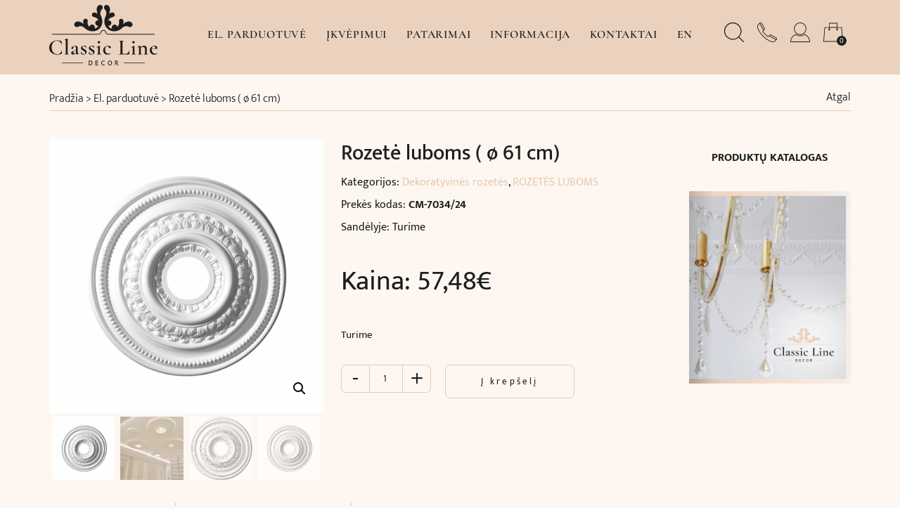

--- FILE ---
content_type: text/html; charset=UTF-8
request_url: https://classiclinedecor.com/produktas/rozete-luboms-o-61-cm/
body_size: 40091
content:
<!DOCTYPE html>
<html lang="lt-LT">

<head><meta charset="UTF-8"><script>if(navigator.userAgent.match(/MSIE|Internet Explorer/i)||navigator.userAgent.match(/Trident\/7\..*?rv:11/i)){var href=document.location.href;if(!href.match(/[?&]nowprocket/)){if(href.indexOf("?")==-1){if(href.indexOf("#")==-1){document.location.href=href+"?nowprocket=1"}else{document.location.href=href.replace("#","?nowprocket=1#")}}else{if(href.indexOf("#")==-1){document.location.href=href+"&nowprocket=1"}else{document.location.href=href.replace("#","&nowprocket=1#")}}}}</script><script>(()=>{class RocketLazyLoadScripts{constructor(){this.v="2.0.3",this.userEvents=["keydown","keyup","mousedown","mouseup","mousemove","mouseover","mouseenter","mouseout","mouseleave","touchmove","touchstart","touchend","touchcancel","wheel","click","dblclick","input","visibilitychange"],this.attributeEvents=["onblur","onclick","oncontextmenu","ondblclick","onfocus","onmousedown","onmouseenter","onmouseleave","onmousemove","onmouseout","onmouseover","onmouseup","onmousewheel","onscroll","onsubmit"]}async t(){this.i(),this.o(),/iP(ad|hone)/.test(navigator.userAgent)&&this.h(),this.u(),this.l(this),this.m(),this.k(this),this.p(this),this._(),await Promise.all([this.R(),this.L()]),this.lastBreath=Date.now(),this.S(this),this.P(),this.D(),this.O(),this.M(),await this.C(this.delayedScripts.normal),await this.C(this.delayedScripts.defer),await this.C(this.delayedScripts.async),this.F("domReady"),await this.T(),await this.j(),await this.I(),this.F("windowLoad"),await this.A(),window.dispatchEvent(new Event("rocket-allScriptsLoaded")),this.everythingLoaded=!0,this.lastTouchEnd&&await new Promise((t=>setTimeout(t,500-Date.now()+this.lastTouchEnd))),this.H(),this.F("all"),this.U(),this.W()}i(){this.CSPIssue=sessionStorage.getItem("rocketCSPIssue"),document.addEventListener("securitypolicyviolation",(t=>{this.CSPIssue||"script-src-elem"!==t.violatedDirective||"data"!==t.blockedURI||(this.CSPIssue=!0,sessionStorage.setItem("rocketCSPIssue",!0))}),{isRocket:!0})}o(){window.addEventListener("pageshow",(t=>{this.persisted=t.persisted,this.realWindowLoadedFired=!0}),{isRocket:!0}),window.addEventListener("pagehide",(()=>{this.onFirstUserAction=null}),{isRocket:!0})}h(){let t;function e(e){t=e}window.addEventListener("touchstart",e,{isRocket:!0}),window.addEventListener("touchend",(function i(o){Math.abs(o.changedTouches[0].pageX-t.changedTouches[0].pageX)<10&&Math.abs(o.changedTouches[0].pageY-t.changedTouches[0].pageY)<10&&o.timeStamp-t.timeStamp<200&&(o.target.dispatchEvent(new PointerEvent("click",{target:o.target,bubbles:!0,cancelable:!0,detail:1})),event.preventDefault(),window.removeEventListener("touchstart",e,{isRocket:!0}),window.removeEventListener("touchend",i,{isRocket:!0}))}),{isRocket:!0})}q(t){this.userActionTriggered||("mousemove"!==t.type||this.firstMousemoveIgnored?"keyup"===t.type||"mouseover"===t.type||"mouseout"===t.type||(this.userActionTriggered=!0,this.onFirstUserAction&&this.onFirstUserAction()):this.firstMousemoveIgnored=!0),"click"===t.type&&t.preventDefault(),this.savedUserEvents.length>0&&(t.stopPropagation(),t.stopImmediatePropagation()),"touchstart"===this.lastEvent&&"touchend"===t.type&&(this.lastTouchEnd=Date.now()),"click"===t.type&&(this.lastTouchEnd=0),this.lastEvent=t.type,this.savedUserEvents.push(t)}u(){this.savedUserEvents=[],this.userEventHandler=this.q.bind(this),this.userEvents.forEach((t=>window.addEventListener(t,this.userEventHandler,{passive:!1,isRocket:!0})))}U(){this.userEvents.forEach((t=>window.removeEventListener(t,this.userEventHandler,{passive:!1,isRocket:!0}))),this.savedUserEvents.forEach((t=>{t.target.dispatchEvent(new window[t.constructor.name](t.type,t))}))}m(){this.eventsMutationObserver=new MutationObserver((t=>{const e="return false";for(const i of t){if("attributes"===i.type){const t=i.target.getAttribute(i.attributeName);t&&t!==e&&(i.target.setAttribute("data-rocket-"+i.attributeName,t),i.target["rocket"+i.attributeName]=new Function("event",t),i.target.setAttribute(i.attributeName,e))}"childList"===i.type&&i.addedNodes.forEach((t=>{if(t.nodeType===Node.ELEMENT_NODE)for(const i of t.attributes)this.attributeEvents.includes(i.name)&&i.value&&""!==i.value&&(t.setAttribute("data-rocket-"+i.name,i.value),t["rocket"+i.name]=new Function("event",i.value),t.setAttribute(i.name,e))}))}})),this.eventsMutationObserver.observe(document,{subtree:!0,childList:!0,attributeFilter:this.attributeEvents})}H(){this.eventsMutationObserver.disconnect(),this.attributeEvents.forEach((t=>{document.querySelectorAll("[data-rocket-"+t+"]").forEach((e=>{e.setAttribute(t,e.getAttribute("data-rocket-"+t)),e.removeAttribute("data-rocket-"+t)}))}))}k(t){Object.defineProperty(HTMLElement.prototype,"onclick",{get(){return this.rocketonclick||null},set(e){this.rocketonclick=e,this.setAttribute(t.everythingLoaded?"onclick":"data-rocket-onclick","this.rocketonclick(event)")}})}S(t){function e(e,i){let o=e[i];e[i]=null,Object.defineProperty(e,i,{get:()=>o,set(s){t.everythingLoaded?o=s:e["rocket"+i]=o=s}})}e(document,"onreadystatechange"),e(window,"onload"),e(window,"onpageshow");try{Object.defineProperty(document,"readyState",{get:()=>t.rocketReadyState,set(e){t.rocketReadyState=e},configurable:!0}),document.readyState="loading"}catch(t){console.log("WPRocket DJE readyState conflict, bypassing")}}l(t){this.originalAddEventListener=EventTarget.prototype.addEventListener,this.originalRemoveEventListener=EventTarget.prototype.removeEventListener,this.savedEventListeners=[],EventTarget.prototype.addEventListener=function(e,i,o){o&&o.isRocket||!t.B(e,this)&&!t.userEvents.includes(e)||t.B(e,this)&&!t.userActionTriggered||e.startsWith("rocket-")||t.everythingLoaded?t.originalAddEventListener.call(this,e,i,o):t.savedEventListeners.push({target:this,remove:!1,type:e,func:i,options:o})},EventTarget.prototype.removeEventListener=function(e,i,o){o&&o.isRocket||!t.B(e,this)&&!t.userEvents.includes(e)||t.B(e,this)&&!t.userActionTriggered||e.startsWith("rocket-")||t.everythingLoaded?t.originalRemoveEventListener.call(this,e,i,o):t.savedEventListeners.push({target:this,remove:!0,type:e,func:i,options:o})}}F(t){"all"===t&&(EventTarget.prototype.addEventListener=this.originalAddEventListener,EventTarget.prototype.removeEventListener=this.originalRemoveEventListener),this.savedEventListeners=this.savedEventListeners.filter((e=>{let i=e.type,o=e.target||window;return"domReady"===t&&"DOMContentLoaded"!==i&&"readystatechange"!==i||("windowLoad"===t&&"load"!==i&&"readystatechange"!==i&&"pageshow"!==i||(this.B(i,o)&&(i="rocket-"+i),e.remove?o.removeEventListener(i,e.func,e.options):o.addEventListener(i,e.func,e.options),!1))}))}p(t){let e;function i(e){return t.everythingLoaded?e:e.split(" ").map((t=>"load"===t||t.startsWith("load.")?"rocket-jquery-load":t)).join(" ")}function o(o){function s(e){const s=o.fn[e];o.fn[e]=o.fn.init.prototype[e]=function(){return this[0]===window&&t.userActionTriggered&&("string"==typeof arguments[0]||arguments[0]instanceof String?arguments[0]=i(arguments[0]):"object"==typeof arguments[0]&&Object.keys(arguments[0]).forEach((t=>{const e=arguments[0][t];delete arguments[0][t],arguments[0][i(t)]=e}))),s.apply(this,arguments),this}}if(o&&o.fn&&!t.allJQueries.includes(o)){const e={DOMContentLoaded:[],"rocket-DOMContentLoaded":[]};for(const t in e)document.addEventListener(t,(()=>{e[t].forEach((t=>t()))}),{isRocket:!0});o.fn.ready=o.fn.init.prototype.ready=function(i){function s(){parseInt(o.fn.jquery)>2?setTimeout((()=>i.bind(document)(o))):i.bind(document)(o)}return t.realDomReadyFired?!t.userActionTriggered||t.fauxDomReadyFired?s():e["rocket-DOMContentLoaded"].push(s):e.DOMContentLoaded.push(s),o([])},s("on"),s("one"),s("off"),t.allJQueries.push(o)}e=o}t.allJQueries=[],o(window.jQuery),Object.defineProperty(window,"jQuery",{get:()=>e,set(t){o(t)}})}P(){const t=new Map;document.write=document.writeln=function(e){const i=document.currentScript,o=document.createRange(),s=i.parentElement;let n=t.get(i);void 0===n&&(n=i.nextSibling,t.set(i,n));const c=document.createDocumentFragment();o.setStart(c,0),c.appendChild(o.createContextualFragment(e)),s.insertBefore(c,n)}}async R(){return new Promise((t=>{this.userActionTriggered?t():this.onFirstUserAction=t}))}async L(){return new Promise((t=>{document.addEventListener("DOMContentLoaded",(()=>{this.realDomReadyFired=!0,t()}),{isRocket:!0})}))}async I(){return this.realWindowLoadedFired?Promise.resolve():new Promise((t=>{window.addEventListener("load",t,{isRocket:!0})}))}M(){this.pendingScripts=[];this.scriptsMutationObserver=new MutationObserver((t=>{for(const e of t)e.addedNodes.forEach((t=>{"SCRIPT"!==t.tagName||t.noModule||t.isWPRocket||this.pendingScripts.push({script:t,promise:new Promise((e=>{const i=()=>{const i=this.pendingScripts.findIndex((e=>e.script===t));i>=0&&this.pendingScripts.splice(i,1),e()};t.addEventListener("load",i,{isRocket:!0}),t.addEventListener("error",i,{isRocket:!0}),setTimeout(i,1e3)}))})}))})),this.scriptsMutationObserver.observe(document,{childList:!0,subtree:!0})}async j(){await this.J(),this.pendingScripts.length?(await this.pendingScripts[0].promise,await this.j()):this.scriptsMutationObserver.disconnect()}D(){this.delayedScripts={normal:[],async:[],defer:[]},document.querySelectorAll("script[type$=rocketlazyloadscript]").forEach((t=>{t.hasAttribute("data-rocket-src")?t.hasAttribute("async")&&!1!==t.async?this.delayedScripts.async.push(t):t.hasAttribute("defer")&&!1!==t.defer||"module"===t.getAttribute("data-rocket-type")?this.delayedScripts.defer.push(t):this.delayedScripts.normal.push(t):this.delayedScripts.normal.push(t)}))}async _(){await this.L();let t=[];document.querySelectorAll("script[type$=rocketlazyloadscript][data-rocket-src]").forEach((e=>{let i=e.getAttribute("data-rocket-src");if(i&&!i.startsWith("data:")){i.startsWith("//")&&(i=location.protocol+i);try{const o=new URL(i).origin;o!==location.origin&&t.push({src:o,crossOrigin:e.crossOrigin||"module"===e.getAttribute("data-rocket-type")})}catch(t){}}})),t=[...new Map(t.map((t=>[JSON.stringify(t),t]))).values()],this.N(t,"preconnect")}async $(t){if(await this.G(),!0!==t.noModule||!("noModule"in HTMLScriptElement.prototype))return new Promise((e=>{let i;function o(){(i||t).setAttribute("data-rocket-status","executed"),e()}try{if(navigator.userAgent.includes("Firefox/")||""===navigator.vendor||this.CSPIssue)i=document.createElement("script"),[...t.attributes].forEach((t=>{let e=t.nodeName;"type"!==e&&("data-rocket-type"===e&&(e="type"),"data-rocket-src"===e&&(e="src"),i.setAttribute(e,t.nodeValue))})),t.text&&(i.text=t.text),t.nonce&&(i.nonce=t.nonce),i.hasAttribute("src")?(i.addEventListener("load",o,{isRocket:!0}),i.addEventListener("error",(()=>{i.setAttribute("data-rocket-status","failed-network"),e()}),{isRocket:!0}),setTimeout((()=>{i.isConnected||e()}),1)):(i.text=t.text,o()),i.isWPRocket=!0,t.parentNode.replaceChild(i,t);else{const i=t.getAttribute("data-rocket-type"),s=t.getAttribute("data-rocket-src");i?(t.type=i,t.removeAttribute("data-rocket-type")):t.removeAttribute("type"),t.addEventListener("load",o,{isRocket:!0}),t.addEventListener("error",(i=>{this.CSPIssue&&i.target.src.startsWith("data:")?(console.log("WPRocket: CSP fallback activated"),t.removeAttribute("src"),this.$(t).then(e)):(t.setAttribute("data-rocket-status","failed-network"),e())}),{isRocket:!0}),s?(t.fetchPriority="high",t.removeAttribute("data-rocket-src"),t.src=s):t.src="data:text/javascript;base64,"+window.btoa(unescape(encodeURIComponent(t.text)))}}catch(i){t.setAttribute("data-rocket-status","failed-transform"),e()}}));t.setAttribute("data-rocket-status","skipped")}async C(t){const e=t.shift();return e?(e.isConnected&&await this.$(e),this.C(t)):Promise.resolve()}O(){this.N([...this.delayedScripts.normal,...this.delayedScripts.defer,...this.delayedScripts.async],"preload")}N(t,e){this.trash=this.trash||[];let i=!0;var o=document.createDocumentFragment();t.forEach((t=>{const s=t.getAttribute&&t.getAttribute("data-rocket-src")||t.src;if(s&&!s.startsWith("data:")){const n=document.createElement("link");n.href=s,n.rel=e,"preconnect"!==e&&(n.as="script",n.fetchPriority=i?"high":"low"),t.getAttribute&&"module"===t.getAttribute("data-rocket-type")&&(n.crossOrigin=!0),t.crossOrigin&&(n.crossOrigin=t.crossOrigin),t.integrity&&(n.integrity=t.integrity),t.nonce&&(n.nonce=t.nonce),o.appendChild(n),this.trash.push(n),i=!1}})),document.head.appendChild(o)}W(){this.trash.forEach((t=>t.remove()))}async T(){try{document.readyState="interactive"}catch(t){}this.fauxDomReadyFired=!0;try{await this.G(),document.dispatchEvent(new Event("rocket-readystatechange")),await this.G(),document.rocketonreadystatechange&&document.rocketonreadystatechange(),await this.G(),document.dispatchEvent(new Event("rocket-DOMContentLoaded")),await this.G(),window.dispatchEvent(new Event("rocket-DOMContentLoaded"))}catch(t){console.error(t)}}async A(){try{document.readyState="complete"}catch(t){}try{await this.G(),document.dispatchEvent(new Event("rocket-readystatechange")),await this.G(),document.rocketonreadystatechange&&document.rocketonreadystatechange(),await this.G(),window.dispatchEvent(new Event("rocket-load")),await this.G(),window.rocketonload&&window.rocketonload(),await this.G(),this.allJQueries.forEach((t=>t(window).trigger("rocket-jquery-load"))),await this.G();const t=new Event("rocket-pageshow");t.persisted=this.persisted,window.dispatchEvent(t),await this.G(),window.rocketonpageshow&&window.rocketonpageshow({persisted:this.persisted})}catch(t){console.error(t)}}async G(){Date.now()-this.lastBreath>45&&(await this.J(),this.lastBreath=Date.now())}async J(){return document.hidden?new Promise((t=>setTimeout(t))):new Promise((t=>requestAnimationFrame(t)))}B(t,e){return e===document&&"readystatechange"===t||(e===document&&"DOMContentLoaded"===t||(e===window&&"DOMContentLoaded"===t||(e===window&&"load"===t||e===window&&"pageshow"===t)))}static run(){(new RocketLazyLoadScripts).t()}}RocketLazyLoadScripts.run()})();</script>

    
    <meta name="viewport" content="width=device-width, initial-scale=1">
    <link rel="profile" href="https://gmpg.org/xfn/11">

    
    
    
    
    


    <meta name="Linko-site-verification" content="1SQJqoo5dBRRIahh" />

    <meta name='robots' content='index, follow, max-image-preview:large, max-snippet:-1, max-video-preview:-1' />
	<style>img:is([sizes="auto" i], [sizes^="auto," i]) { contain-intrinsic-size: 3000px 1500px }</style>
	<link rel="alternate" href="https://classiclinedecor.com/produktas/rozete-luboms-o-61-cm/" hreflang="lt" />
<link rel="alternate" href="https://classiclinedecor.com/en/produktas/rozete-luboms-o-61-cm/" hreflang="en" />

	<!-- This site is optimized with the Yoast SEO plugin v26.5 - https://yoast.com/wordpress/plugins/seo/ -->
	<title>Rozetė luboms ( ø 61 cm) | ClassicLineDecor.com</title>
<link rel="preload" as="font" href="https://classiclinedecor.com/wp-content/cache/fonts/1/google-fonts/fonts/s/mukta/v17/iJWHBXyXfDDVXbEeiWmT8WDm7Q.woff2" crossorigin>
<link rel="preload" as="font" href="https://classiclinedecor.com/wp-content/cache/fonts/1/google-fonts/fonts/s/cormorantgaramond/v21/co3bmX5slCNuHLi8bLeY9MK7whWMhyjYqXtK.woff2" crossorigin>
<link rel="preload" as="font" href="https://classiclinedecor.com/wp-content/cache/fonts/1/google-fonts/fonts/s/cormorantgaramond/v21/co3bmX5slCNuHLi8bLeY9MK7whWMhyjYp3tKgS4.woff2" crossorigin>
<link rel="preload" as="font" href="https://classiclinedecor.com/wp-content/cache/fonts/1/google-fonts/fonts/s/mukta/v17/iJWHBXyXfDDVXbF6iGmd8WA.woff2" crossorigin>
<link rel="preload" as="font" href="https://classiclinedecor.com/wp-content/cache/fonts/1/google-fonts/fonts/s/mukta/v17/iJWHBXyXfDDVXbEeiWmd8WA.woff2" crossorigin>
<link rel="preload" as="font" href="https://classiclinedecor.com/wp-content/cache/fonts/1/google-fonts/fonts/s/mukta/v17/iJWHBXyXfDDVXbFqj2md8WA.woff2" crossorigin>
<link rel="preload" as="font" href="https://classiclinedecor.com/wp-content/cache/fonts/1/google-fonts/fonts/s/mukta/v17/iJWKBXyXfDDVXbnBrXw.woff2" crossorigin>
<link rel="preload" as="font" href="https://classiclinedecor.com/wp-content/cache/fonts/1/google-fonts/fonts/s/mukta/v17/iJWHBXyXfDDVXbFqj2mT8WDm7Q.woff2" crossorigin>
<link rel="preload" as="font" href="https://classiclinedecor.com/wp-content/cache/fonts/1/google-fonts/fonts/s/mukta/v17/iJWKBXyXfDDVXbnPrXyi0A.woff2" crossorigin><link rel="preload" data-rocket-preload as="image" href="https://classiclinedecor.com/wp-content/uploads/2015/07/CM-7034.jpg" fetchpriority="high"><link rel="stylesheet" href="https://classiclinedecor.com/wp-content/cache/fonts/1/google-fonts/css/6/a/6/dc52061a04b2c644ded1817dd6a30.css" data-wpr-hosted-gf-parameters="family=Cormorant+Garamond:wght@400;500;600;700&family=Mukta:wght@200;300;400;500;600;700&display=swap"/>
	<link rel="canonical" href="https://classiclinedecor.com/produktas/rozete-luboms-o-61-cm/" />
	<meta property="og:locale" content="lt_LT" />
	<meta property="og:locale:alternate" content="en_GB" />
	<meta property="og:type" content="article" />
	<meta property="og:title" content="Rozetė luboms ( ø 61 cm) | ClassicLineDecor.com" />
	<meta property="og:description" content="Dekoratyvinė lubinė rozetė ypač dažnai naudojama kartu su labai moderniais sietynais – tai sukuria unikalią stilių sintezę interjere ir originalų kambario akcentą. Lubų rozetė..." />
	<meta property="og:url" content="https://classiclinedecor.com/produktas/rozete-luboms-o-61-cm/" />
	<meta property="og:site_name" content="ClassicLineDecor.com" />
	<meta property="article:publisher" content="https://www.facebook.com/ClassicLineDecor/" />
	<meta property="article:modified_time" content="2026-01-08T08:13:45+00:00" />
	<meta property="og:image" content="https://classiclinedecor.com/wp-content/uploads/2015/07/CM-7034.jpg" />
	<meta property="og:image:width" content="1864" />
	<meta property="og:image:height" content="1863" />
	<meta property="og:image:type" content="image/jpeg" />
	<meta name="twitter:card" content="summary_large_image" />
	<script type="application/ld+json" class="yoast-schema-graph">{"@context":"https://schema.org","@graph":[{"@type":"WebPage","@id":"https://classiclinedecor.com/produktas/rozete-luboms-o-61-cm/","url":"https://classiclinedecor.com/produktas/rozete-luboms-o-61-cm/","name":"Rozetė luboms ( ø 61 cm) | ClassicLineDecor.com","isPartOf":{"@id":"https://classiclinedecor.com/#website"},"primaryImageOfPage":{"@id":"https://classiclinedecor.com/produktas/rozete-luboms-o-61-cm/#primaryimage"},"image":{"@id":"https://classiclinedecor.com/produktas/rozete-luboms-o-61-cm/#primaryimage"},"thumbnailUrl":"https://classiclinedecor.com/wp-content/uploads/2015/07/CM-7034.jpg","datePublished":"2015-07-09T00:00:00+00:00","dateModified":"2026-01-08T08:13:45+00:00","breadcrumb":{"@id":"https://classiclinedecor.com/produktas/rozete-luboms-o-61-cm/#breadcrumb"},"inLanguage":"lt-LT","potentialAction":[{"@type":"ReadAction","target":["https://classiclinedecor.com/produktas/rozete-luboms-o-61-cm/"]}]},{"@type":"ImageObject","inLanguage":"lt-LT","@id":"https://classiclinedecor.com/produktas/rozete-luboms-o-61-cm/#primaryimage","url":"https://classiclinedecor.com/wp-content/uploads/2015/07/CM-7034.jpg","contentUrl":"https://classiclinedecor.com/wp-content/uploads/2015/07/CM-7034.jpg","width":1864,"height":1863},{"@type":"BreadcrumbList","@id":"https://classiclinedecor.com/produktas/rozete-luboms-o-61-cm/#breadcrumb","itemListElement":[{"@type":"ListItem","position":1,"name":"Pradžia","item":"https://classiclinedecor.com/"},{"@type":"ListItem","position":2,"name":"El. parduotuvė","item":"https://classiclinedecor.com/parduotuve/"},{"@type":"ListItem","position":3,"name":"Rozetė luboms ( ø 61 cm)"}]},{"@type":"WebSite","@id":"https://classiclinedecor.com/#website","url":"https://classiclinedecor.com/","name":"ClassicLineDecor.com","description":"","publisher":{"@id":"https://classiclinedecor.com/#organization"},"potentialAction":[{"@type":"SearchAction","target":{"@type":"EntryPoint","urlTemplate":"https://classiclinedecor.com/?s={search_term_string}"},"query-input":{"@type":"PropertyValueSpecification","valueRequired":true,"valueName":"search_term_string"}}],"inLanguage":"lt-LT"},{"@type":"Organization","@id":"https://classiclinedecor.com/#organization","name":"ClassicLineDecor.lt","url":"https://classiclinedecor.com/","logo":{"@type":"ImageObject","inLanguage":"lt-LT","@id":"https://classiclinedecor.com/#/schema/logo/image/","url":"https://classiclinedecor.com/wp-content/uploads/2021/07/CLD-black.svg","contentUrl":"https://classiclinedecor.com/wp-content/uploads/2021/07/CLD-black.svg","width":147,"height":82,"caption":"ClassicLineDecor.lt"},"image":{"@id":"https://classiclinedecor.com/#/schema/logo/image/"},"sameAs":["https://www.facebook.com/ClassicLineDecor/"]}]}</script>
	<!-- / Yoast SEO plugin. -->


<link rel='dns-prefetch' href='//omnisnippet1.com' />
<link rel='dns-prefetch' href='//cdnjs.cloudflare.com' />
<link rel='dns-prefetch' href='//cdn.jsdelivr.net' />
<link rel='dns-prefetch' href='//unpkg.com' />
<link rel='dns-prefetch' href='//www.googletagmanager.com' />
<link rel='dns-prefetch' href='//www.gstatic.com' />
<link rel='dns-prefetch' href='//www.google.com' />
<link rel='dns-prefetch' href='//www.google-analytics.com' />
<link rel='dns-prefetch' href='//forms.soundestlink.com' />

<link rel='dns-prefetch' href='//unlokk.lt' />

<link data-minify="1" rel='stylesheet' id='omnisend-woocommerce-checkout-block-checkout-newsletter-subscription-block-css' href='https://classiclinedecor.com/wp-content/cache/min/1/wp-content/plugins/omnisend-connect/includes/blocks/build/omnisend-checkout-block.css?ver=1767795091' media='all' />
<link rel='stylesheet' id='addify_csp_front_css-css' href='https://classiclinedecor.com/wp-content/plugins/role-based-pricing-for-woocommerce//assets/css/addify_csp_front_css.css?ver=1.0' media='all' />
<link rel='stylesheet' id='wp-block-library-css' href='https://classiclinedecor.com/wp-includes/css/dist/block-library/style.min.css?ver=6.8.2' media='all' />
<style id='classic-theme-styles-inline-css'>
/*! This file is auto-generated */
.wp-block-button__link{color:#fff;background-color:#32373c;border-radius:9999px;box-shadow:none;text-decoration:none;padding:calc(.667em + 2px) calc(1.333em + 2px);font-size:1.125em}.wp-block-file__button{background:#32373c;color:#fff;text-decoration:none}
</style>
<style id='safe-svg-svg-icon-style-inline-css'>
.safe-svg-cover{text-align:center}.safe-svg-cover .safe-svg-inside{display:inline-block;max-width:100%}.safe-svg-cover svg{fill:currentColor;height:100%;max-height:100%;max-width:100%;width:100%}

</style>
<style id='global-styles-inline-css'>
:root{--wp--preset--aspect-ratio--square: 1;--wp--preset--aspect-ratio--4-3: 4/3;--wp--preset--aspect-ratio--3-4: 3/4;--wp--preset--aspect-ratio--3-2: 3/2;--wp--preset--aspect-ratio--2-3: 2/3;--wp--preset--aspect-ratio--16-9: 16/9;--wp--preset--aspect-ratio--9-16: 9/16;--wp--preset--color--black: #000000;--wp--preset--color--cyan-bluish-gray: #abb8c3;--wp--preset--color--white: #ffffff;--wp--preset--color--pale-pink: #f78da7;--wp--preset--color--vivid-red: #cf2e2e;--wp--preset--color--luminous-vivid-orange: #ff6900;--wp--preset--color--luminous-vivid-amber: #fcb900;--wp--preset--color--light-green-cyan: #7bdcb5;--wp--preset--color--vivid-green-cyan: #00d084;--wp--preset--color--pale-cyan-blue: #8ed1fc;--wp--preset--color--vivid-cyan-blue: #0693e3;--wp--preset--color--vivid-purple: #9b51e0;--wp--preset--gradient--vivid-cyan-blue-to-vivid-purple: linear-gradient(135deg,rgba(6,147,227,1) 0%,rgb(155,81,224) 100%);--wp--preset--gradient--light-green-cyan-to-vivid-green-cyan: linear-gradient(135deg,rgb(122,220,180) 0%,rgb(0,208,130) 100%);--wp--preset--gradient--luminous-vivid-amber-to-luminous-vivid-orange: linear-gradient(135deg,rgba(252,185,0,1) 0%,rgba(255,105,0,1) 100%);--wp--preset--gradient--luminous-vivid-orange-to-vivid-red: linear-gradient(135deg,rgba(255,105,0,1) 0%,rgb(207,46,46) 100%);--wp--preset--gradient--very-light-gray-to-cyan-bluish-gray: linear-gradient(135deg,rgb(238,238,238) 0%,rgb(169,184,195) 100%);--wp--preset--gradient--cool-to-warm-spectrum: linear-gradient(135deg,rgb(74,234,220) 0%,rgb(151,120,209) 20%,rgb(207,42,186) 40%,rgb(238,44,130) 60%,rgb(251,105,98) 80%,rgb(254,248,76) 100%);--wp--preset--gradient--blush-light-purple: linear-gradient(135deg,rgb(255,206,236) 0%,rgb(152,150,240) 100%);--wp--preset--gradient--blush-bordeaux: linear-gradient(135deg,rgb(254,205,165) 0%,rgb(254,45,45) 50%,rgb(107,0,62) 100%);--wp--preset--gradient--luminous-dusk: linear-gradient(135deg,rgb(255,203,112) 0%,rgb(199,81,192) 50%,rgb(65,88,208) 100%);--wp--preset--gradient--pale-ocean: linear-gradient(135deg,rgb(255,245,203) 0%,rgb(182,227,212) 50%,rgb(51,167,181) 100%);--wp--preset--gradient--electric-grass: linear-gradient(135deg,rgb(202,248,128) 0%,rgb(113,206,126) 100%);--wp--preset--gradient--midnight: linear-gradient(135deg,rgb(2,3,129) 0%,rgb(40,116,252) 100%);--wp--preset--font-size--small: 13px;--wp--preset--font-size--medium: 20px;--wp--preset--font-size--large: 36px;--wp--preset--font-size--x-large: 42px;--wp--preset--spacing--20: 0.44rem;--wp--preset--spacing--30: 0.67rem;--wp--preset--spacing--40: 1rem;--wp--preset--spacing--50: 1.5rem;--wp--preset--spacing--60: 2.25rem;--wp--preset--spacing--70: 3.38rem;--wp--preset--spacing--80: 5.06rem;--wp--preset--shadow--natural: 6px 6px 9px rgba(0, 0, 0, 0.2);--wp--preset--shadow--deep: 12px 12px 50px rgba(0, 0, 0, 0.4);--wp--preset--shadow--sharp: 6px 6px 0px rgba(0, 0, 0, 0.2);--wp--preset--shadow--outlined: 6px 6px 0px -3px rgba(255, 255, 255, 1), 6px 6px rgba(0, 0, 0, 1);--wp--preset--shadow--crisp: 6px 6px 0px rgba(0, 0, 0, 1);}:where(.is-layout-flex){gap: 0.5em;}:where(.is-layout-grid){gap: 0.5em;}body .is-layout-flex{display: flex;}.is-layout-flex{flex-wrap: wrap;align-items: center;}.is-layout-flex > :is(*, div){margin: 0;}body .is-layout-grid{display: grid;}.is-layout-grid > :is(*, div){margin: 0;}:where(.wp-block-columns.is-layout-flex){gap: 2em;}:where(.wp-block-columns.is-layout-grid){gap: 2em;}:where(.wp-block-post-template.is-layout-flex){gap: 1.25em;}:where(.wp-block-post-template.is-layout-grid){gap: 1.25em;}.has-black-color{color: var(--wp--preset--color--black) !important;}.has-cyan-bluish-gray-color{color: var(--wp--preset--color--cyan-bluish-gray) !important;}.has-white-color{color: var(--wp--preset--color--white) !important;}.has-pale-pink-color{color: var(--wp--preset--color--pale-pink) !important;}.has-vivid-red-color{color: var(--wp--preset--color--vivid-red) !important;}.has-luminous-vivid-orange-color{color: var(--wp--preset--color--luminous-vivid-orange) !important;}.has-luminous-vivid-amber-color{color: var(--wp--preset--color--luminous-vivid-amber) !important;}.has-light-green-cyan-color{color: var(--wp--preset--color--light-green-cyan) !important;}.has-vivid-green-cyan-color{color: var(--wp--preset--color--vivid-green-cyan) !important;}.has-pale-cyan-blue-color{color: var(--wp--preset--color--pale-cyan-blue) !important;}.has-vivid-cyan-blue-color{color: var(--wp--preset--color--vivid-cyan-blue) !important;}.has-vivid-purple-color{color: var(--wp--preset--color--vivid-purple) !important;}.has-black-background-color{background-color: var(--wp--preset--color--black) !important;}.has-cyan-bluish-gray-background-color{background-color: var(--wp--preset--color--cyan-bluish-gray) !important;}.has-white-background-color{background-color: var(--wp--preset--color--white) !important;}.has-pale-pink-background-color{background-color: var(--wp--preset--color--pale-pink) !important;}.has-vivid-red-background-color{background-color: var(--wp--preset--color--vivid-red) !important;}.has-luminous-vivid-orange-background-color{background-color: var(--wp--preset--color--luminous-vivid-orange) !important;}.has-luminous-vivid-amber-background-color{background-color: var(--wp--preset--color--luminous-vivid-amber) !important;}.has-light-green-cyan-background-color{background-color: var(--wp--preset--color--light-green-cyan) !important;}.has-vivid-green-cyan-background-color{background-color: var(--wp--preset--color--vivid-green-cyan) !important;}.has-pale-cyan-blue-background-color{background-color: var(--wp--preset--color--pale-cyan-blue) !important;}.has-vivid-cyan-blue-background-color{background-color: var(--wp--preset--color--vivid-cyan-blue) !important;}.has-vivid-purple-background-color{background-color: var(--wp--preset--color--vivid-purple) !important;}.has-black-border-color{border-color: var(--wp--preset--color--black) !important;}.has-cyan-bluish-gray-border-color{border-color: var(--wp--preset--color--cyan-bluish-gray) !important;}.has-white-border-color{border-color: var(--wp--preset--color--white) !important;}.has-pale-pink-border-color{border-color: var(--wp--preset--color--pale-pink) !important;}.has-vivid-red-border-color{border-color: var(--wp--preset--color--vivid-red) !important;}.has-luminous-vivid-orange-border-color{border-color: var(--wp--preset--color--luminous-vivid-orange) !important;}.has-luminous-vivid-amber-border-color{border-color: var(--wp--preset--color--luminous-vivid-amber) !important;}.has-light-green-cyan-border-color{border-color: var(--wp--preset--color--light-green-cyan) !important;}.has-vivid-green-cyan-border-color{border-color: var(--wp--preset--color--vivid-green-cyan) !important;}.has-pale-cyan-blue-border-color{border-color: var(--wp--preset--color--pale-cyan-blue) !important;}.has-vivid-cyan-blue-border-color{border-color: var(--wp--preset--color--vivid-cyan-blue) !important;}.has-vivid-purple-border-color{border-color: var(--wp--preset--color--vivid-purple) !important;}.has-vivid-cyan-blue-to-vivid-purple-gradient-background{background: var(--wp--preset--gradient--vivid-cyan-blue-to-vivid-purple) !important;}.has-light-green-cyan-to-vivid-green-cyan-gradient-background{background: var(--wp--preset--gradient--light-green-cyan-to-vivid-green-cyan) !important;}.has-luminous-vivid-amber-to-luminous-vivid-orange-gradient-background{background: var(--wp--preset--gradient--luminous-vivid-amber-to-luminous-vivid-orange) !important;}.has-luminous-vivid-orange-to-vivid-red-gradient-background{background: var(--wp--preset--gradient--luminous-vivid-orange-to-vivid-red) !important;}.has-very-light-gray-to-cyan-bluish-gray-gradient-background{background: var(--wp--preset--gradient--very-light-gray-to-cyan-bluish-gray) !important;}.has-cool-to-warm-spectrum-gradient-background{background: var(--wp--preset--gradient--cool-to-warm-spectrum) !important;}.has-blush-light-purple-gradient-background{background: var(--wp--preset--gradient--blush-light-purple) !important;}.has-blush-bordeaux-gradient-background{background: var(--wp--preset--gradient--blush-bordeaux) !important;}.has-luminous-dusk-gradient-background{background: var(--wp--preset--gradient--luminous-dusk) !important;}.has-pale-ocean-gradient-background{background: var(--wp--preset--gradient--pale-ocean) !important;}.has-electric-grass-gradient-background{background: var(--wp--preset--gradient--electric-grass) !important;}.has-midnight-gradient-background{background: var(--wp--preset--gradient--midnight) !important;}.has-small-font-size{font-size: var(--wp--preset--font-size--small) !important;}.has-medium-font-size{font-size: var(--wp--preset--font-size--medium) !important;}.has-large-font-size{font-size: var(--wp--preset--font-size--large) !important;}.has-x-large-font-size{font-size: var(--wp--preset--font-size--x-large) !important;}
:where(.wp-block-post-template.is-layout-flex){gap: 1.25em;}:where(.wp-block-post-template.is-layout-grid){gap: 1.25em;}
:where(.wp-block-columns.is-layout-flex){gap: 2em;}:where(.wp-block-columns.is-layout-grid){gap: 2em;}
:root :where(.wp-block-pullquote){font-size: 1.5em;line-height: 1.6;}
</style>
<link rel='stylesheet' id='photoswipe-css' href='https://classiclinedecor.com/wp-content/cache/background-css/1/classiclinedecor.com/wp-content/plugins/woocommerce/assets/css/photoswipe/photoswipe.min.css?ver=10.1.1&wpr_t=1768993857' media='all' />
<link rel='stylesheet' id='photoswipe-default-skin-css' href='https://classiclinedecor.com/wp-content/cache/background-css/1/classiclinedecor.com/wp-content/plugins/woocommerce/assets/css/photoswipe/default-skin/default-skin.min.css?ver=10.1.1&wpr_t=1768993857' media='all' />
<link data-minify="1" rel='stylesheet' id='woocommerce-layout-css' href='https://classiclinedecor.com/wp-content/cache/min/1/wp-content/plugins/woocommerce/assets/css/woocommerce-layout.css?ver=1767795091' media='all' />
<link data-minify="1" rel='stylesheet' id='woocommerce-smallscreen-css' href='https://classiclinedecor.com/wp-content/cache/min/1/wp-content/plugins/woocommerce/assets/css/woocommerce-smallscreen.css?ver=1767795091' media='only screen and (max-width: 768px)' />
<link data-minify="1" rel='stylesheet' id='woocommerce-general-css' href='https://classiclinedecor.com/wp-content/cache/background-css/1/classiclinedecor.com/wp-content/cache/min/1/wp-content/plugins/woocommerce/assets/css/woocommerce.css?ver=1767795091&wpr_t=1768993857' media='all' />
<style id='woocommerce-inline-inline-css'>
.woocommerce form .form-row .required { visibility: visible; }
</style>
<link data-minify="1" rel='stylesheet' id='brands-styles-css' href='https://classiclinedecor.com/wp-content/cache/min/1/wp-content/plugins/woocommerce/assets/css/brands.css?ver=1767795091' media='all' />
<link data-minify="1" rel='stylesheet' id='shopideas-style-css' href='https://classiclinedecor.com/wp-content/cache/background-css/1/classiclinedecor.com/wp-content/cache/min/1/wp-content/themes/pictureideas/style.css?ver=1767795091&wpr_t=1768993857' media='all' />
<link data-minify="1" rel='stylesheet' id='slick-carousel-css' href='https://classiclinedecor.com/wp-content/cache/min/1/npm/slick-carousel@1.8.1/slick/slick.css?ver=1767795091' media='all' />
<link data-minify="1" rel='stylesheet' id='lightgallery-css' href='https://classiclinedecor.com/wp-content/cache/background-css/1/classiclinedecor.com/wp-content/cache/min/1/ajax/libs/lightgallery/1.6.12/css/lightgallery.min.css?ver=1767795091&wpr_t=1768993857' media='all' />
<link data-minify="1" rel='stylesheet' id='magnific-popup-css' href='https://classiclinedecor.com/wp-content/cache/min/1/ajax/libs/magnific-popup.js/1.1.0/magnific-popup.min.css?ver=1767795091' media='all' />
<link data-minify="1" rel='stylesheet' id='aos-css' href='https://classiclinedecor.com/wp-content/cache/min/1/aos@2.3.1/dist/aos.css?ver=1767795092' media='all' />
<link rel='stylesheet' id='jquery-ui-style-css' href='https://classiclinedecor.com/wp-content/cache/background-css/1/classiclinedecor.com/wp-content/plugins/woocommerce/assets/css/jquery-ui/jquery-ui.min.css?ver=10.1.1&wpr_t=1768993857' media='all' />
<link data-minify="1" rel='stylesheet' id='fp-srp-style-css' href='https://classiclinedecor.com/wp-content/cache/background-css/1/classiclinedecor.com/wp-content/cache/min/1/wp-content/plugins/rewardsystem/assets/css/style.css?ver=1767795092&wpr_t=1768993857' media='' />
<link data-minify="1" rel='stylesheet' id='wp_reward_footable_css-css' href='https://classiclinedecor.com/wp-content/cache/min/1/wp-content/plugins/rewardsystem/assets/css/footable.core.css?ver=1767795092' media='' />
<link data-minify="1" rel='stylesheet' id='wp_reward_bootstrap_css-css' href='https://classiclinedecor.com/wp-content/cache/min/1/wp-content/plugins/rewardsystem/assets/css/bootstrap.css?ver=1767795092' media='' />
<link data-minify="1" rel='stylesheet' id='select2-css' href='https://classiclinedecor.com/wp-content/cache/min/1/wp-content/plugins/woocommerce/assets/css/select2.css?ver=1767795092' media='all' />
<style id='fp-srp-inline-style-inline-css'>
#generate_referral_field { }  #rs_redeem_voucher_code { }  #ref_generate_now { }  #rs_submit_redeem_voucher { }.rs_subscriptionoption h3 { }.rs_social_sharing_buttons{};.rs_social_sharing_success_message#generate_referral_field { }  #rs_redeem_voucher_code { }  #ref_generate_now { }  #rs_submit_redeem_voucher { }.rs_subscriptionoption h3 { }#rs_refer_a_friend_form { } #rs_friend_name { } #rs_friend_email { } #rs_friend_subject { } #rs_your_message { } #rs_refer_submit { }#encashing_form{}
.rs_encash_points_value{}
.error{color:#ED0514;}
.rs_encash_points_reason{}
.rs_encash_payment_method{}
.rs_encash_paypal_address{}
.rs_encash_custom_payment_option_value{}
.rs_encash_submit{}
#rs_encash_submit_button{}
.success_info{}
#encash_form_success_info{}#generate_referral_field { }  #rs_redeem_voucher_code { }  #ref_generate_now { }  #rs_submit_redeem_voucher { }.rs_subscriptionoption h3 { }.rs_social_sharing_buttons{};.rs_social_sharing_success_message#generate_referral_field { }  #rs_redeem_voucher_code { }  #ref_generate_now { }  #rs_submit_redeem_voucher { }.rs_subscriptionoption h3 { }#rs_refer_a_friend_form { } #rs_friend_name { } #rs_friend_email { } #rs_friend_subject { } #rs_your_message { } #rs_refer_submit { }#encashing_form{}
.rs_encash_points_value{}
.error{color:#ED0514;}
.rs_encash_points_reason{}
.rs_encash_payment_method{}
.rs_encash_paypal_address{}
.rs_encash_custom_payment_option_value{}
.rs_encash_submit{}
#rs_encash_submit_button{}
.success_info{}
#encash_form_success_info{}#generate_referral_field { }  #rs_redeem_voucher_code { }  #ref_generate_now { }  #rs_submit_redeem_voucher { }.rs_subscriptionoption h3 { }.rs_social_sharing_buttons{};.rs_social_sharing_success_message#generate_referral_field { }  #rs_redeem_voucher_code { }  #ref_generate_now { }  #rs_submit_redeem_voucher { }.rs_subscriptionoption h3 { }#rs_refer_a_friend_form { } #rs_friend_name { } #rs_friend_email { } #rs_friend_subject { } #rs_your_message { } #rs_refer_submit { }#encashing_form{}
.rs_encash_points_value{}
.error{color:#ED0514;}
.rs_encash_points_reason{}
.rs_encash_payment_method{}
.rs_encash_paypal_address{}
.rs_encash_custom_payment_option_value{}
.rs_encash_submit{}
#rs_encash_submit_button{}
.success_info{}
#encash_form_success_info{}#generate_referral_field { }  #rs_redeem_voucher_code { }  #ref_generate_now { }  #rs_submit_redeem_voucher { }.rs_subscriptionoption h3 { }.rs_social_sharing_buttons{};.rs_social_sharing_success_message#generate_referral_field { }  #rs_redeem_voucher_code { }  #ref_generate_now { }  #rs_submit_redeem_voucher { }.rs_subscriptionoption h3 { }#rs_refer_a_friend_form { } #rs_friend_name { } #rs_friend_email { } #rs_friend_subject { } #rs_your_message { } #rs_refer_submit { }#encashing_form{}
.rs_encash_points_value{}
.error{color:#ED0514;}
.rs_encash_points_reason{}
.rs_encash_payment_method{}
.rs_encash_paypal_address{}
.rs_encash_custom_payment_option_value{}
.rs_encash_submit{}
#rs_encash_submit_button{}
.success_info{}
#encash_form_success_info{}.rs_message_for_single_product{ }#generate_referral_field { }  #rs_redeem_voucher_code { }  #ref_generate_now { }  #rs_submit_redeem_voucher { }.rs_subscriptionoption h3 { }.rs_social_sharing_buttons{};.rs_social_sharing_success_message#generate_referral_field { }  #rs_redeem_voucher_code { }  #ref_generate_now { }  #rs_submit_redeem_voucher { }.rs_subscriptionoption h3 { }#rs_refer_a_friend_form { } #rs_friend_name { } #rs_friend_email { } #rs_friend_subject { } #rs_your_message { } #rs_refer_submit { }#encashing_form{}
.rs_encash_points_value{}
.error{color:#ED0514;}
.rs_encash_points_reason{}
.rs_encash_payment_method{}
.rs_encash_paypal_address{}
.rs_encash_custom_payment_option_value{}
.rs_encash_submit{}
#rs_encash_submit_button{}
.success_info{}
#encash_form_success_info{}#generate_referral_field { }  #rs_redeem_voucher_code { }  #ref_generate_now { }  #rs_submit_redeem_voucher { }.rs_subscriptionoption h3 { }.rs_social_sharing_buttons{};.rs_social_sharing_success_message#generate_referral_field { }  #rs_redeem_voucher_code { }  #ref_generate_now { }  #rs_submit_redeem_voucher { }.rs_subscriptionoption h3 { }#rs_refer_a_friend_form { } #rs_friend_name { } #rs_friend_email { } #rs_friend_subject { } #rs_your_message { } #rs_refer_submit { }#encashing_form{}
.rs_encash_points_value{}
.error{color:#ED0514;}
.rs_encash_points_reason{}
.rs_encash_payment_method{}
.rs_encash_paypal_address{}
.rs_encash_custom_payment_option_value{}
.rs_encash_submit{}
#rs_encash_submit_button{}
.success_info{}
#encash_form_success_info{}#generate_referral_field { }  #rs_redeem_voucher_code { }  #ref_generate_now { }  #rs_submit_redeem_voucher { }.rs_subscriptionoption h3 { }.rs_social_sharing_buttons{};.rs_social_sharing_success_message#generate_referral_field { }  #rs_redeem_voucher_code { }  #ref_generate_now { }  #rs_submit_redeem_voucher { }.rs_subscriptionoption h3 { }#rs_refer_a_friend_form { } #rs_friend_name { } #rs_friend_email { } #rs_friend_subject { } #rs_your_message { } #rs_refer_submit { }#encashing_form{}
.rs_encash_points_value{}
.error{color:#ED0514;}
.rs_encash_points_reason{}
.rs_encash_payment_method{}
.rs_encash_paypal_address{}
.rs_encash_custom_payment_option_value{}
.rs_encash_submit{}
#rs_encash_submit_button{}
.success_info{}
#encash_form_success_info{}#generate_referral_field { }  #rs_redeem_voucher_code { }  #ref_generate_now { }  #rs_submit_redeem_voucher { }.rs_subscriptionoption h3 { }.rs_social_sharing_buttons{};.rs_social_sharing_success_message#generate_referral_field { }  #rs_redeem_voucher_code { }  #ref_generate_now { }  #rs_submit_redeem_voucher { }.rs_subscriptionoption h3 { }#rs_refer_a_friend_form { } #rs_friend_name { } #rs_friend_email { } #rs_friend_subject { } #rs_your_message { } #rs_refer_submit { }#encashing_form{}
.rs_encash_points_value{}
.error{color:#ED0514;}
.rs_encash_points_reason{}
.rs_encash_payment_method{}
.rs_encash_paypal_address{}
.rs_encash_custom_payment_option_value{}
.rs_encash_submit{}
#rs_encash_submit_button{}
.success_info{}
#encash_form_success_info{}.rs_message_for_single_product{ }#generate_referral_field { }  #rs_redeem_voucher_code { }  #ref_generate_now { }  #rs_submit_redeem_voucher { }.rs_subscriptionoption h3 { }.rs_social_sharing_buttons{};.rs_social_sharing_success_message#generate_referral_field { }  #rs_redeem_voucher_code { }  #ref_generate_now { }  #rs_submit_redeem_voucher { }.rs_subscriptionoption h3 { }#rs_refer_a_friend_form { } #rs_friend_name { } #rs_friend_email { } #rs_friend_subject { } #rs_your_message { } #rs_refer_submit { }#encashing_form{}
.rs_encash_points_value{}
.error{color:#ED0514;}
.rs_encash_points_reason{}
.rs_encash_payment_method{}
.rs_encash_paypal_address{}
.rs_encash_custom_payment_option_value{}
.rs_encash_submit{}
#rs_encash_submit_button{}
.success_info{}
#encash_form_success_info{}#generate_referral_field { }  #rs_redeem_voucher_code { }  #ref_generate_now { }  #rs_submit_redeem_voucher { }.rs_subscriptionoption h3 { }.rs_social_sharing_buttons{};.rs_social_sharing_success_message#generate_referral_field { }  #rs_redeem_voucher_code { }  #ref_generate_now { }  #rs_submit_redeem_voucher { }.rs_subscriptionoption h3 { }#rs_refer_a_friend_form { } #rs_friend_name { } #rs_friend_email { } #rs_friend_subject { } #rs_your_message { } #rs_refer_submit { }#encashing_form{}
.rs_encash_points_value{}
.error{color:#ED0514;}
.rs_encash_points_reason{}
.rs_encash_payment_method{}
.rs_encash_paypal_address{}
.rs_encash_custom_payment_option_value{}
.rs_encash_submit{}
#rs_encash_submit_button{}
.success_info{}
#encash_form_success_info{}#generate_referral_field { }  #rs_redeem_voucher_code { }  #ref_generate_now { }  #rs_submit_redeem_voucher { }.rs_subscriptionoption h3 { }.rs_social_sharing_buttons{};.rs_social_sharing_success_message#generate_referral_field { }  #rs_redeem_voucher_code { }  #ref_generate_now { }  #rs_submit_redeem_voucher { }.rs_subscriptionoption h3 { }#rs_refer_a_friend_form { } #rs_friend_name { } #rs_friend_email { } #rs_friend_subject { } #rs_your_message { } #rs_refer_submit { }#encashing_form{}
.rs_encash_points_value{}
.error{color:#ED0514;}
.rs_encash_points_reason{}
.rs_encash_payment_method{}
.rs_encash_paypal_address{}
.rs_encash_custom_payment_option_value{}
.rs_encash_submit{}
#rs_encash_submit_button{}
.success_info{}
#encash_form_success_info{}#generate_referral_field { }  #rs_redeem_voucher_code { }  #ref_generate_now { }  #rs_submit_redeem_voucher { }.rs_subscriptionoption h3 { }.rs_social_sharing_buttons{};.rs_social_sharing_success_message#generate_referral_field { }  #rs_redeem_voucher_code { }  #ref_generate_now { }  #rs_submit_redeem_voucher { }.rs_subscriptionoption h3 { }#rs_refer_a_friend_form { } #rs_friend_name { } #rs_friend_email { } #rs_friend_subject { } #rs_your_message { } #rs_refer_submit { }#encashing_form{}
.rs_encash_points_value{}
.error{color:#ED0514;}
.rs_encash_points_reason{}
.rs_encash_payment_method{}
.rs_encash_paypal_address{}
.rs_encash_custom_payment_option_value{}
.rs_encash_submit{}
#rs_encash_submit_button{}
.success_info{}
#encash_form_success_info{}.rs_message_for_single_product{ }#generate_referral_field { }  #rs_redeem_voucher_code { }  #ref_generate_now { }  #rs_submit_redeem_voucher { }.rs_subscriptionoption h3 { }.rs_social_sharing_buttons{};.rs_social_sharing_success_message#generate_referral_field { }  #rs_redeem_voucher_code { }  #ref_generate_now { }  #rs_submit_redeem_voucher { }.rs_subscriptionoption h3 { }#rs_refer_a_friend_form { } #rs_friend_name { } #rs_friend_email { } #rs_friend_subject { } #rs_your_message { } #rs_refer_submit { }#encashing_form{}
.rs_encash_points_value{}
.error{color:#ED0514;}
.rs_encash_points_reason{}
.rs_encash_payment_method{}
.rs_encash_paypal_address{}
.rs_encash_custom_payment_option_value{}
.rs_encash_submit{}
#rs_encash_submit_button{}
.success_info{}
#encash_form_success_info{}#generate_referral_field { }  #rs_redeem_voucher_code { }  #ref_generate_now { }  #rs_submit_redeem_voucher { }.rs_subscriptionoption h3 { }.rs_social_sharing_buttons{};.rs_social_sharing_success_message#generate_referral_field { }  #rs_redeem_voucher_code { }  #ref_generate_now { }  #rs_submit_redeem_voucher { }.rs_subscriptionoption h3 { }#rs_refer_a_friend_form { } #rs_friend_name { } #rs_friend_email { } #rs_friend_subject { } #rs_your_message { } #rs_refer_submit { }#encashing_form{}
.rs_encash_points_value{}
.error{color:#ED0514;}
.rs_encash_points_reason{}
.rs_encash_payment_method{}
.rs_encash_paypal_address{}
.rs_encash_custom_payment_option_value{}
.rs_encash_submit{}
#rs_encash_submit_button{}
.success_info{}
#encash_form_success_info{}#generate_referral_field { }  #rs_redeem_voucher_code { }  #ref_generate_now { }  #rs_submit_redeem_voucher { }.rs_subscriptionoption h3 { }.rs_social_sharing_buttons{};.rs_social_sharing_success_message#generate_referral_field { }  #rs_redeem_voucher_code { }  #ref_generate_now { }  #rs_submit_redeem_voucher { }.rs_subscriptionoption h3 { }#rs_refer_a_friend_form { } #rs_friend_name { } #rs_friend_email { } #rs_friend_subject { } #rs_your_message { } #rs_refer_submit { }#encashing_form{}
.rs_encash_points_value{}
.error{color:#ED0514;}
.rs_encash_points_reason{}
.rs_encash_payment_method{}
.rs_encash_paypal_address{}
.rs_encash_custom_payment_option_value{}
.rs_encash_submit{}
#rs_encash_submit_button{}
.success_info{}
#encash_form_success_info{}#generate_referral_field { }  #rs_redeem_voucher_code { }  #ref_generate_now { }  #rs_submit_redeem_voucher { }.rs_subscriptionoption h3 { }.rs_social_sharing_buttons{};.rs_social_sharing_success_message#generate_referral_field { }  #rs_redeem_voucher_code { }  #ref_generate_now { }  #rs_submit_redeem_voucher { }.rs_subscriptionoption h3 { }#rs_refer_a_friend_form { } #rs_friend_name { } #rs_friend_email { } #rs_friend_subject { } #rs_your_message { } #rs_refer_submit { }#encashing_form{}
.rs_encash_points_value{}
.error{color:#ED0514;}
.rs_encash_points_reason{}
.rs_encash_payment_method{}
.rs_encash_paypal_address{}
.rs_encash_custom_payment_option_value{}
.rs_encash_submit{}
#rs_encash_submit_button{}
.success_info{}
#encash_form_success_info{}.rs_message_for_single_product{ }.fp_rs_display_free_product h3 {
                                            display:block;
					}
                                        .fb_edge_widget_with_comment span.fb_edge_comment_widget iframe.fb_ltr {
                                            display: none !important;
                                        }
                                        .fb-like{
                                            height: 20px !important;
                                            overflow: hidden !important;
                                        }
										.srp_social_action_buttons .srp_tooltip_for_social_action {
											background-color: #000;
                                            color: #fff;
										}
                                        .points_empty_error, 
                                        .points_number_error, 
                                        .points_greater_than_earnpoints_error,
                                        .points_lesser_than_minpoints_error,
                                        .reason_empty_error,
                                        .paypal_email_empty_error,
                                        .paypal_email_format_error,
                                        .recaptcha_empty_error,
                                        .encash_form_success_info{
                                            display:none;
                                        }
                                        .referral_field{
                                            margin-top:40px;
                                        }
                                        .referral_field_title{
                                            text-align:center;
                                        }
                                        .rs_social_sharing_buttons {
                                            display: inline;
                                        }
                                        .twitter-share-button,
                                        .vk-like{
                                            width:88px;
                                        }
                                        .ok-share-button{
                                            width:30px;
                                        }
                                        .fp-srp-point-price-label{
                                            margin-left:10px;
                                        }
                                        .referral_field1{
                                            margin-top:10px;
                                        }
                                        .rs_alert_div_for_copy{
                                            display:none;
                                        }
                                        .rs_warning_message{
                                            display:inline-block;
                                            color:red;
                                        }
                                        .rs_redeem_voucher_error{
                                            color:red;
                                        }
                                        .rs_redeem_voucher_success{
                                            color:green;
                                        }
                                        .gifticon{
                                            width:16px;height:16px;
                                            display:inline;
                                        }
                                        .rs_variable_earn_messages{
                                            display:none;
                                        }
                                        .simpleshopmessage{
                                            width:16px;height:16px;
                                            display:inline;
                                        }
                                        .gift_icon{
                                            width:16px;height:16px;
                                            display:inline;
                                        }
                                        .variationrewardpoints,
                                        .variationreferralpoints,
                                        .variationpoint_price,
                                        .variationrewardpointsamount,
                                        .variationreferralpointsamount{
                                            display:inline-block;
                                        }
                                        .iagreeerror{
                                            display:none;
                                        }
                                        .fp-srp-send-point{
                                            border:none;
                                            padding: 6px 10px 6px 10px;
                                        }
                                        .fp-srp-send-point-value{
                                            min-width:250px !important;
                                            height:30px !important;
                                        }
                                        .fp-srp-point-price {
                                            margin-left: 5px;
                                        }
                                        .fp-srp-email-content{
                                            border: 1px solid #000;
                                            border-collapse: collapse;
                                        }
                                        .fp-srp-email-content-title{
                                            background: black;
                                            color:#fff;
                                        }
</style>
<style id='rocket-lazyload-inline-css'>
.rll-youtube-player{position:relative;padding-bottom:56.23%;height:0;overflow:hidden;max-width:100%;}.rll-youtube-player:focus-within{outline: 2px solid currentColor;outline-offset: 5px;}.rll-youtube-player iframe{position:absolute;top:0;left:0;width:100%;height:100%;z-index:100;background:0 0}.rll-youtube-player img{bottom:0;display:block;left:0;margin:auto;max-width:100%;width:100%;position:absolute;right:0;top:0;border:none;height:auto;-webkit-transition:.4s all;-moz-transition:.4s all;transition:.4s all}.rll-youtube-player img:hover{-webkit-filter:brightness(75%)}.rll-youtube-player .play{height:100%;width:100%;left:0;top:0;position:absolute;background:var(--wpr-bg-4fe436cc-5b64-413a-b66f-2e2f8834cdd6) no-repeat center;background-color: transparent !important;cursor:pointer;border:none;}
</style>
<script data-minify="1" src="https://classiclinedecor.com/wp-content/cache/min/1/ajax/libs/jquery/3.7.1/jquery.min.js?ver=1767795092" id="jquery-js" data-rocket-defer defer></script>
<script type="rocketlazyloadscript" data-minify="1" data-rocket-src="https://classiclinedecor.com/wp-content/cache/min/1/wp-content/plugins/role-based-pricing-for-woocommerce/assets/js/addify_csp_front_js.js?ver=1767795092" id="af_csp_front_js-js" data-rocket-defer defer></script>
<script id="srpscripts-js-extra">
var srpscripts_params = {"ajaxurl":"https:\/\/classiclinedecor.com\/wp-admin\/admin-ajax.php","enable_option_nonce":"52a5aacf20","checked_alert_msg":"Are you sure you want to be part of the Reward Points Program?","unchecked_alert_msg":"Are you sure you want to exit the Reward Points Program?"};
</script>
<script type="rocketlazyloadscript" data-minify="1" data-rocket-src="https://classiclinedecor.com/wp-content/cache/min/1/wp-content/plugins/rewardsystem/assets/js/srpscripts.js?ver=1767795092" id="srpscripts-js" data-rocket-defer defer></script>
<script src="https://classiclinedecor.com/wp-content/plugins/woocommerce/assets/js/zoom/jquery.zoom.min.js?ver=1.7.21-wc.10.1.1" id="zoom-js" defer data-wp-strategy="defer"></script>
<script src="https://classiclinedecor.com/wp-content/plugins/woocommerce/assets/js/flexslider/jquery.flexslider.min.js?ver=2.7.2-wc.10.1.1" id="flexslider-js" defer data-wp-strategy="defer"></script>
<script src="https://classiclinedecor.com/wp-content/plugins/woocommerce/assets/js/photoswipe/photoswipe.min.js?ver=4.1.1-wc.10.1.1" id="photoswipe-js" defer data-wp-strategy="defer"></script>
<script src="https://classiclinedecor.com/wp-content/plugins/woocommerce/assets/js/photoswipe/photoswipe-ui-default.min.js?ver=4.1.1-wc.10.1.1" id="photoswipe-ui-default-js" defer data-wp-strategy="defer"></script>
<script id="wc-single-product-js-extra">
var wc_single_product_params = {"i18n_required_rating_text":"Pasirinkite \u012fvertinim\u0105","i18n_rating_options":["1 i\u0161 5 \u017evaig\u017edu\u010di\u0173","2 i\u0161 5 \u017evaig\u017edu\u010di\u0173","3 i\u0161 5 \u017evaig\u017edu\u010di\u0173","4 i\u0161 5 \u017evaig\u017edu\u010di\u0173","5 i\u0161 5 \u017evaig\u017edu\u010di\u0173"],"i18n_product_gallery_trigger_text":"View full-screen image gallery","review_rating_required":"yes","flexslider":{"rtl":false,"animation":"slide","smoothHeight":true,"directionNav":false,"controlNav":"thumbnails","slideshow":false,"animationSpeed":500,"animationLoop":false,"allowOneSlide":false},"zoom_enabled":"1","zoom_options":[],"photoswipe_enabled":"1","photoswipe_options":{"shareEl":false,"closeOnScroll":false,"history":false,"hideAnimationDuration":0,"showAnimationDuration":0},"flexslider_enabled":"1"};
</script>
<script src="https://classiclinedecor.com/wp-content/plugins/woocommerce/assets/js/frontend/single-product.min.js?ver=10.1.1" id="wc-single-product-js" defer data-wp-strategy="defer"></script>
<script type="rocketlazyloadscript" data-rocket-src="https://classiclinedecor.com/wp-content/plugins/woocommerce/assets/js/jquery-blockui/jquery.blockUI.min.js?ver=2.7.0-wc.10.1.1" id="jquery-blockui-js" defer data-wp-strategy="defer"></script>
<script type="rocketlazyloadscript" data-rocket-src="https://classiclinedecor.com/wp-content/plugins/woocommerce/assets/js/js-cookie/js.cookie.min.js?ver=2.1.4-wc.10.1.1" id="js-cookie-js" defer data-wp-strategy="defer"></script>
<script id="woocommerce-js-extra">
var woocommerce_params = {"ajax_url":"\/wp-admin\/admin-ajax.php","wc_ajax_url":"\/?wc-ajax=%%endpoint%%","i18n_password_show":"Rodyti slapta\u017eod\u012f","i18n_password_hide":"Sl\u0117pti slapta\u017eod\u012f"};
</script>
<script type="rocketlazyloadscript" data-rocket-src="https://classiclinedecor.com/wp-content/plugins/woocommerce/assets/js/frontend/woocommerce.min.js?ver=10.1.1" id="woocommerce-js" defer data-wp-strategy="defer"></script>
<script type="rocketlazyloadscript" data-rocket-src="https://classiclinedecor.com/wp-content/plugins/woocommerce/assets/js/select2/select2.full.min.js?ver=4.0.3-wc.10.1.1" id="select2-js" data-wp-strategy="defer" data-rocket-defer defer></script>
<script id="wc-enhanced-select-js-extra">
var wc_enhanced_select_params = {"ajax_url":"https:\/\/classiclinedecor.com\/wp-admin\/admin-ajax.php","search_customers_nonce":"9764722a35"};
</script>
<script type="rocketlazyloadscript" data-rocket-src="https://classiclinedecor.com/wp-content/plugins/woocommerce/assets/js/admin/wc-enhanced-select.min.js?ver=10.1.1" id="wc-enhanced-select-js" data-rocket-defer defer></script>
<script type="rocketlazyloadscript" data-minify="1" data-rocket-src="https://classiclinedecor.com/wp-content/cache/min/1/wp-content/plugins/rewardsystem/assets/js/footable.js?ver=1767795092" id="wp_reward_footable-js" data-rocket-defer defer></script>
<script type="rocketlazyloadscript" data-minify="1" data-rocket-src="https://classiclinedecor.com/wp-content/cache/min/1/wp-content/plugins/rewardsystem/assets/js/footable.sort.js?ver=1767795092" id="wp_reward_footable_sort-js" data-rocket-defer defer></script>
<script type="rocketlazyloadscript" data-minify="1" data-rocket-src="https://classiclinedecor.com/wp-content/cache/min/1/wp-content/plugins/rewardsystem/assets/js/footable.paginate.js?ver=1767795092" id="wp_reward_footable_paging-js" data-rocket-defer defer></script>
<script type="rocketlazyloadscript" data-minify="1" data-rocket-src="https://classiclinedecor.com/wp-content/cache/min/1/wp-content/plugins/rewardsystem/assets/js/footable.filter.js?ver=1767795092" id="wp_reward_footable_filter-js" data-rocket-defer defer></script>
<script type="rocketlazyloadscript" data-minify="1" data-rocket-src="https://classiclinedecor.com/wp-content/cache/min/1/wp-content/plugins/rewardsystem/assets/js/jscolor/jscolor.js?ver=1767795092" id="wp_jscolor_rewards-js" data-rocket-defer defer></script>
<script id="frontendscripts-js-extra">
var frontendscripts_params = {"ajaxurl":"https:\/\/classiclinedecor.com\/wp-admin\/admin-ajax.php","generate_referral":"fed943dedb","unset_referral":"935fbd4d84","unset_product":"6926c36d57","booking_msg":"65f51cc62a","variation_msg":"1afadc2bab","send_referral_email":"06d37983b2","enable_option_nonce":"52a5aacf20","apply_points":"9ddc53c42a","loggedinuser":"no","buttonlanguage":"1","wplanguage":"lt_LT","fbappid":"","url":"https:\/\/classiclinedecor.com\/produktas\/rozete-luboms-o-61-cm\/","showreferralmsg":"1","showearnmsg":"1","showearnmsg_guest":"1","showpurchasemsg":"1","showbuyingmsg":"1","productpurchasecheckbox":"","buyingpointscheckbox":"","buyingmsg":"1","variable_product_earnmessage":"no","enqueue_footable":"1","check_purchase_notice_for_variation":"no","check_referral_notice_for_variation":"no","check_buying_notice_for_variation":"no","is_product_page":"1","is_date_filter_enabled":"2","custom_date_error_message":"From Date and To Date is mandatory","default_selection_error_message":"Please select any option","is_user_logged_in":"","user_id":"0","unsub_link_error":"Unsubscribe link is invalid","unsub_link_success":"Successfully Unsubscribed","loggedinuser_err":"Please login to your account & try again to unsubscribe","site_url":"https:\/\/classiclinedecor.com","myaccount_url":"https:\/\/classiclinedecor.com\/paskyra\/","unsubscribe_user":"e6e6f1a542","fp_subscribe_mail":"c84a553d6c"};
</script>
<script type="rocketlazyloadscript" data-minify="1" data-rocket-src="https://classiclinedecor.com/wp-content/cache/min/1/wp-content/plugins/rewardsystem/includes/frontend/js/frontendscripts.js?ver=1767795092" id="frontendscripts-js" data-rocket-defer defer></script>
<script id="srp_enhanced-js-extra">
var srp_enhanced_params = {"srp_wc_version":"10.1.1","ajax_url":"https:\/\/classiclinedecor.com\/wp-admin\/admin-ajax.php","fp_pages_and_posts_search_nonce":"83a470c37f","search_nonce":"ba2470c6b8","search_customers":"9764722a35","search_products":"b30ef6dcc9","i18n_no_matches":"No matches found","i18n_ajax_error":"Loading failed","i18n_input_too_short_1":"Please enter 1 or more characters","i18n_input_too_short_n":"Please enter %qty% or more characters","i18n_input_too_long_1":"Please delete 1 character","i18n_input_too_long_n":"Please delete %qty% characters","i18n_selection_too_long_1":"You can only select 1 item","i18n_selection_too_long_n":"You can only select %qty% items","i18n_load_more":"Loading more results\u2026","i18n_searching":"Searching\u2026"};
</script>
<script type="rocketlazyloadscript" data-minify="1" data-rocket-src="https://classiclinedecor.com/wp-content/cache/min/1/wp-content/plugins/rewardsystem/assets/js/srp-enhanced.js?ver=1767795092" id="srp_enhanced-js" data-rocket-defer defer></script>

<!-- Google tag (gtag.js) snippet added by Site Kit -->
<!-- Google Analytics snippet added by Site Kit -->
<script type="rocketlazyloadscript" data-rocket-src="https://www.googletagmanager.com/gtag/js?id=G-6ZWDE9TP7N" id="google_gtagjs-js" async></script>
<script type="rocketlazyloadscript" id="google_gtagjs-js-after">
window.dataLayer = window.dataLayer || [];function gtag(){dataLayer.push(arguments);}
gtag("set","linker",{"domains":["classiclinedecor.com"]});
gtag("js", new Date());
gtag("set", "developer_id.dZTNiMT", true);
gtag("config", "G-6ZWDE9TP7N");
</script>
<link rel="https://api.w.org/" href="https://classiclinedecor.com/wp-json/" /><link rel="alternate" title="JSON" type="application/json" href="https://classiclinedecor.com/wp-json/wp/v2/product/897" /><link rel="EditURI" type="application/rsd+xml" title="RSD" href="https://classiclinedecor.com/xmlrpc.php?rsd" />
<link rel='shortlink' href='https://classiclinedecor.com/?p=897' />
<link rel="alternate" title="oEmbed (JSON)" type="application/json+oembed" href="https://classiclinedecor.com/wp-json/oembed/1.0/embed?url=https%3A%2F%2Fclassiclinedecor.com%2Fproduktas%2Frozete-luboms-o-61-cm%2F" />
<link rel="alternate" title="oEmbed (XML)" type="text/xml+oembed" href="https://classiclinedecor.com/wp-json/oembed/1.0/embed?url=https%3A%2F%2Fclassiclinedecor.com%2Fproduktas%2Frozete-luboms-o-61-cm%2F&#038;format=xml" />
<meta name="generator" content="Site Kit by Google 1.167.0" />				<meta name="omnisend-site-verification" content="61f2b05fe441fdd4a7961bfb"/>
					<noscript><style>.woocommerce-product-gallery{ opacity: 1 !important; }</style></noscript>
	<link rel="icon" href="https://classiclinedecor.com/wp-content/uploads/2021/08/CLD-google-pin.svg" sizes="32x32" />
<link rel="icon" href="https://classiclinedecor.com/wp-content/uploads/2021/08/CLD-google-pin.svg" sizes="192x192" />
<link rel="apple-touch-icon" href="https://classiclinedecor.com/wp-content/uploads/2021/08/CLD-google-pin.svg" />
<meta name="msapplication-TileImage" content="https://classiclinedecor.com/wp-content/uploads/2021/08/CLD-google-pin.svg" />
<noscript><style id="rocket-lazyload-nojs-css">.rll-youtube-player, [data-lazy-src]{display:none !important;}</style></noscript>    <!-- Start cookieyes banner --> 
     <script type="rocketlazyloadscript" data-minify="1" id="cookieyes" data-rocket-type="text/javascript" data-rocket-src="https://classiclinedecor.com/wp-content/cache/min/1/client_data/0cc0d3732374337a218bf3541109a5c3/script.js?ver=1767795093" data-rocket-defer defer></script> 
<style id="rocket-lazyrender-inline-css">[data-wpr-lazyrender] {content-visibility: auto;}</style><style id="wpr-lazyload-bg-container"></style><style id="wpr-lazyload-bg-exclusion"></style>
<noscript>
<style id="wpr-lazyload-bg-nostyle">button.pswp__button{--wpr-bg-7e24b979-5a6e-41ea-8562-a3e9f9562fad: url('https://classiclinedecor.com/wp-content/plugins/woocommerce/assets/css/photoswipe/default-skin/default-skin.png');}.pswp__button,.pswp__button--arrow--left:before,.pswp__button--arrow--right:before{--wpr-bg-16144f2f-d283-49f9-81cc-c9cb9d4f5ddb: url('https://classiclinedecor.com/wp-content/plugins/woocommerce/assets/css/photoswipe/default-skin/default-skin.png');}.pswp__preloader--active .pswp__preloader__icn{--wpr-bg-6c771a09-e5ec-4080-94e6-b19923cebedc: url('https://classiclinedecor.com/wp-content/plugins/woocommerce/assets/css/photoswipe/default-skin/preloader.gif');}.pswp--svg .pswp__button,.pswp--svg .pswp__button--arrow--left:before,.pswp--svg .pswp__button--arrow--right:before{--wpr-bg-95344c10-5a34-4dcb-840e-0d723704c22c: url('https://classiclinedecor.com/wp-content/plugins/woocommerce/assets/css/photoswipe/default-skin/default-skin.svg');}.woocommerce .blockUI.blockOverlay::before{--wpr-bg-5037a954-e9af-4fef-8f35-3949215da4f6: url('https://classiclinedecor.com/wp-content/plugins/woocommerce/assets/images/icons/loader.svg');}.woocommerce .loader::before{--wpr-bg-1927554d-a572-464a-a1d1-1f8eeceefe3c: url('https://classiclinedecor.com/wp-content/plugins/woocommerce/assets/images/icons/loader.svg');}#add_payment_method #payment div.payment_box .wc-credit-card-form-card-cvc.visa,#add_payment_method #payment div.payment_box .wc-credit-card-form-card-expiry.visa,#add_payment_method #payment div.payment_box .wc-credit-card-form-card-number.visa,.woocommerce-cart #payment div.payment_box .wc-credit-card-form-card-cvc.visa,.woocommerce-cart #payment div.payment_box .wc-credit-card-form-card-expiry.visa,.woocommerce-cart #payment div.payment_box .wc-credit-card-form-card-number.visa,.woocommerce-checkout #payment div.payment_box .wc-credit-card-form-card-cvc.visa,.woocommerce-checkout #payment div.payment_box .wc-credit-card-form-card-expiry.visa,.woocommerce-checkout #payment div.payment_box .wc-credit-card-form-card-number.visa{--wpr-bg-a86d4ba2-1be2-457d-821d-ca19642fe8b9: url('https://classiclinedecor.com/wp-content/plugins/woocommerce/assets/images/icons/credit-cards/visa.svg');}#add_payment_method #payment div.payment_box .wc-credit-card-form-card-cvc.mastercard,#add_payment_method #payment div.payment_box .wc-credit-card-form-card-expiry.mastercard,#add_payment_method #payment div.payment_box .wc-credit-card-form-card-number.mastercard,.woocommerce-cart #payment div.payment_box .wc-credit-card-form-card-cvc.mastercard,.woocommerce-cart #payment div.payment_box .wc-credit-card-form-card-expiry.mastercard,.woocommerce-cart #payment div.payment_box .wc-credit-card-form-card-number.mastercard,.woocommerce-checkout #payment div.payment_box .wc-credit-card-form-card-cvc.mastercard,.woocommerce-checkout #payment div.payment_box .wc-credit-card-form-card-expiry.mastercard,.woocommerce-checkout #payment div.payment_box .wc-credit-card-form-card-number.mastercard{--wpr-bg-8a9c2c4e-45ed-4cf9-aece-e84d0c37ca7e: url('https://classiclinedecor.com/wp-content/plugins/woocommerce/assets/images/icons/credit-cards/mastercard.svg');}#add_payment_method #payment div.payment_box .wc-credit-card-form-card-cvc.laser,#add_payment_method #payment div.payment_box .wc-credit-card-form-card-expiry.laser,#add_payment_method #payment div.payment_box .wc-credit-card-form-card-number.laser,.woocommerce-cart #payment div.payment_box .wc-credit-card-form-card-cvc.laser,.woocommerce-cart #payment div.payment_box .wc-credit-card-form-card-expiry.laser,.woocommerce-cart #payment div.payment_box .wc-credit-card-form-card-number.laser,.woocommerce-checkout #payment div.payment_box .wc-credit-card-form-card-cvc.laser,.woocommerce-checkout #payment div.payment_box .wc-credit-card-form-card-expiry.laser,.woocommerce-checkout #payment div.payment_box .wc-credit-card-form-card-number.laser{--wpr-bg-708025d3-d41a-4e78-bf97-3f582bb38162: url('https://classiclinedecor.com/wp-content/plugins/woocommerce/assets/images/icons/credit-cards/laser.svg');}#add_payment_method #payment div.payment_box .wc-credit-card-form-card-cvc.dinersclub,#add_payment_method #payment div.payment_box .wc-credit-card-form-card-expiry.dinersclub,#add_payment_method #payment div.payment_box .wc-credit-card-form-card-number.dinersclub,.woocommerce-cart #payment div.payment_box .wc-credit-card-form-card-cvc.dinersclub,.woocommerce-cart #payment div.payment_box .wc-credit-card-form-card-expiry.dinersclub,.woocommerce-cart #payment div.payment_box .wc-credit-card-form-card-number.dinersclub,.woocommerce-checkout #payment div.payment_box .wc-credit-card-form-card-cvc.dinersclub,.woocommerce-checkout #payment div.payment_box .wc-credit-card-form-card-expiry.dinersclub,.woocommerce-checkout #payment div.payment_box .wc-credit-card-form-card-number.dinersclub{--wpr-bg-0704b3b5-e693-4be6-9c2b-5967ff419b03: url('https://classiclinedecor.com/wp-content/plugins/woocommerce/assets/images/icons/credit-cards/diners.svg');}#add_payment_method #payment div.payment_box .wc-credit-card-form-card-cvc.maestro,#add_payment_method #payment div.payment_box .wc-credit-card-form-card-expiry.maestro,#add_payment_method #payment div.payment_box .wc-credit-card-form-card-number.maestro,.woocommerce-cart #payment div.payment_box .wc-credit-card-form-card-cvc.maestro,.woocommerce-cart #payment div.payment_box .wc-credit-card-form-card-expiry.maestro,.woocommerce-cart #payment div.payment_box .wc-credit-card-form-card-number.maestro,.woocommerce-checkout #payment div.payment_box .wc-credit-card-form-card-cvc.maestro,.woocommerce-checkout #payment div.payment_box .wc-credit-card-form-card-expiry.maestro,.woocommerce-checkout #payment div.payment_box .wc-credit-card-form-card-number.maestro{--wpr-bg-b7e1ca52-760c-45b3-8294-f5961d713d76: url('https://classiclinedecor.com/wp-content/plugins/woocommerce/assets/images/icons/credit-cards/maestro.svg');}#add_payment_method #payment div.payment_box .wc-credit-card-form-card-cvc.jcb,#add_payment_method #payment div.payment_box .wc-credit-card-form-card-expiry.jcb,#add_payment_method #payment div.payment_box .wc-credit-card-form-card-number.jcb,.woocommerce-cart #payment div.payment_box .wc-credit-card-form-card-cvc.jcb,.woocommerce-cart #payment div.payment_box .wc-credit-card-form-card-expiry.jcb,.woocommerce-cart #payment div.payment_box .wc-credit-card-form-card-number.jcb,.woocommerce-checkout #payment div.payment_box .wc-credit-card-form-card-cvc.jcb,.woocommerce-checkout #payment div.payment_box .wc-credit-card-form-card-expiry.jcb,.woocommerce-checkout #payment div.payment_box .wc-credit-card-form-card-number.jcb{--wpr-bg-2e65c43b-0d59-463f-be7b-d467bee1e154: url('https://classiclinedecor.com/wp-content/plugins/woocommerce/assets/images/icons/credit-cards/jcb.svg');}#add_payment_method #payment div.payment_box .wc-credit-card-form-card-cvc.amex,#add_payment_method #payment div.payment_box .wc-credit-card-form-card-expiry.amex,#add_payment_method #payment div.payment_box .wc-credit-card-form-card-number.amex,.woocommerce-cart #payment div.payment_box .wc-credit-card-form-card-cvc.amex,.woocommerce-cart #payment div.payment_box .wc-credit-card-form-card-expiry.amex,.woocommerce-cart #payment div.payment_box .wc-credit-card-form-card-number.amex,.woocommerce-checkout #payment div.payment_box .wc-credit-card-form-card-cvc.amex,.woocommerce-checkout #payment div.payment_box .wc-credit-card-form-card-expiry.amex,.woocommerce-checkout #payment div.payment_box .wc-credit-card-form-card-number.amex{--wpr-bg-634a3db1-c599-445b-9b79-5fce855e9e00: url('https://classiclinedecor.com/wp-content/plugins/woocommerce/assets/images/icons/credit-cards/amex.svg');}#add_payment_method #payment div.payment_box .wc-credit-card-form-card-cvc.discover,#add_payment_method #payment div.payment_box .wc-credit-card-form-card-expiry.discover,#add_payment_method #payment div.payment_box .wc-credit-card-form-card-number.discover,.woocommerce-cart #payment div.payment_box .wc-credit-card-form-card-cvc.discover,.woocommerce-cart #payment div.payment_box .wc-credit-card-form-card-expiry.discover,.woocommerce-cart #payment div.payment_box .wc-credit-card-form-card-number.discover,.woocommerce-checkout #payment div.payment_box .wc-credit-card-form-card-cvc.discover,.woocommerce-checkout #payment div.payment_box .wc-credit-card-form-card-expiry.discover,.woocommerce-checkout #payment div.payment_box .wc-credit-card-form-card-number.discover{--wpr-bg-63c07a32-9458-4166-9255-8d54ae44d82c: url('https://classiclinedecor.com/wp-content/plugins/woocommerce/assets/images/icons/credit-cards/discover.svg');}.ikona-menu{--wpr-bg-c331083b-a881-416a-9828-027fd662be12: url('https://classiclinedecor.com/wp-content/themes/pictureideas/img');}.woocommerce .woocommerce-ordering select{--wpr-bg-d73fad4d-4929-4ba7-a818-7d0e81a29730: url('https://classiclinedecor.com/wp-content/themes/pictureideas/images/down_01.png');}.rik-kiekis select{--wpr-bg-1fe2558a-4efd-485a-bc6c-f05d4a6e13be: url('https://classiclinedecor.com/wp-content/themes/pictureideas/images/down_01.png');}.search-field{--wpr-bg-c0267f26-2ab9-42c1-8aad-f714c356a052: url('https://classiclinedecor.com/wp-content/themes/pictureideas/images/search_prod.svg');}.sale .price ins bdi{--wpr-bg-16f60149-7f9d-4ece-9290-98306cf8b52b: url('https://classiclinedecor.com/wp-content/themes/pictureideas/images/sale-icon.svg');}.lg-outer .lg-has-vimeo .lg-video-play{--wpr-bg-110a223a-740a-4a84-853c-cdc47b1ee02c: url('https://cdnjs.cloudflare.com/ajax/libs/lightgallery/1.6.12/css/../img/vimeo-play.png');}.lg-outer .lg-has-vimeo:hover .lg-video-play{--wpr-bg-0317b242-811a-4fc1-ae9e-9ae64dd49ad8: url('https://cdnjs.cloudflare.com/ajax/libs/lightgallery/1.6.12/css/../img/vimeo-play.png');}.lg-outer .lg-has-html5 .lg-video-play{--wpr-bg-9303be35-8d41-4dfe-a406-ad79669809bc: url('https://cdnjs.cloudflare.com/ajax/libs/lightgallery/1.6.12/css/../img/video-play.png');}.lg-outer .lg-has-youtube .lg-video-play{--wpr-bg-6dfdc9cb-cfd2-4a20-853d-d04f9bc138bf: url('https://cdnjs.cloudflare.com/ajax/libs/lightgallery/1.6.12/css/../img/youtube-play.png');}.lg-outer .lg-has-youtube:hover .lg-video-play{--wpr-bg-3e67b847-478e-429b-9c2c-4a3ac41350fe: url('https://cdnjs.cloudflare.com/ajax/libs/lightgallery/1.6.12/css/../img/youtube-play.png');}.lg-outer .lg-item{--wpr-bg-1706646c-2d22-4a0a-b5da-ad97fe74e52e: url('https://cdnjs.cloudflare.com/ajax/libs/lightgallery/1.6.12/css/../img/loading.gif');}.ui-widget-content{--wpr-bg-c7a65e2b-5d65-4089-94b1-5af0d6e611cb: url('https://classiclinedecor.com/wp-content/plugins/woocommerce/assets/css/jquery-ui/images/ui-bg_flat_75_ffffff_40x100.png');}.ui-widget-header{--wpr-bg-ae3d64dc-0a01-4e78-b9bf-79baf9a84d6f: url('https://classiclinedecor.com/wp-content/plugins/woocommerce/assets/css/jquery-ui/images/ui-bg_highlight-soft_75_cccccc_1x100.png');}.ui-state-default,.ui-widget-content .ui-state-default,.ui-widget-header .ui-state-default{--wpr-bg-9d8c23d0-dc46-4f36-ab22-9eeeceaa753d: url('https://classiclinedecor.com/wp-content/plugins/woocommerce/assets/css/jquery-ui/images/ui-bg_glass_75_e6e6e6_1x400.png');}.ui-state-hover,.ui-widget-content .ui-state-hover,.ui-widget-header .ui-state-hover,.ui-state-focus,.ui-widget-content .ui-state-focus,.ui-widget-header .ui-state-focus{--wpr-bg-ed563ff1-bf76-4132-8083-767500ef97a0: url('https://classiclinedecor.com/wp-content/plugins/woocommerce/assets/css/jquery-ui/images/ui-bg_glass_75_dadada_1x400.png');}.ui-state-active,.ui-widget-content .ui-state-active,.ui-widget-header .ui-state-active{--wpr-bg-b8c7705f-65e6-4c63-9a96-15d7b23a50b5: url('https://classiclinedecor.com/wp-content/plugins/woocommerce/assets/css/jquery-ui/images/ui-bg_glass_65_ffffff_1x400.png');}.ui-state-highlight,.ui-widget-content .ui-state-highlight,.ui-widget-header .ui-state-highlight{--wpr-bg-0d5c6355-db96-4cd9-b16c-99b443f85419: url('https://classiclinedecor.com/wp-content/plugins/woocommerce/assets/css/jquery-ui/images/ui-bg_glass_55_fbf9ee_1x400.png');}.ui-state-error,.ui-widget-content .ui-state-error,.ui-widget-header .ui-state-error{--wpr-bg-768760b9-6562-47ac-9ec1-f51cb3a40753: url('https://classiclinedecor.com/wp-content/plugins/woocommerce/assets/css/jquery-ui/images/ui-bg_glass_95_fef1ec_1x400.png');}.ui-widget-overlay{--wpr-bg-d940fc61-db73-4599-b871-e9cced5d6f98: url('https://classiclinedecor.com/wp-content/plugins/woocommerce/assets/css/jquery-ui/images/ui-bg_flat_0_aaaaaa_40x100.png');}.ui-widget-shadow{--wpr-bg-f6e47194-bffd-440a-938b-168f7aa9a5fe: url('https://classiclinedecor.com/wp-content/plugins/woocommerce/assets/css/jquery-ui/images/ui-bg_flat_0_aaaaaa_40x100.png');}.ui-icon,.ui-widget-content .ui-icon{--wpr-bg-7f105a4e-103d-4f6d-b8ee-6c58a1024f3f: url('https://classiclinedecor.com/wp-content/plugins/woocommerce/assets/css/jquery-ui/images/ui-icons_222222_256x240.png');}.ui-widget-header .ui-icon{--wpr-bg-afd2161d-37ad-4bef-b41a-ddfe5e3ce437: url('https://classiclinedecor.com/wp-content/plugins/woocommerce/assets/css/jquery-ui/images/ui-icons_222222_256x240.png');}.ui-state-default .ui-icon{--wpr-bg-eb53647e-db48-4e86-bedf-d08579b0df9d: url('https://classiclinedecor.com/wp-content/plugins/woocommerce/assets/css/jquery-ui/images/ui-icons_888888_256x240.png');}.ui-state-hover .ui-icon,.ui-state-focus .ui-icon{--wpr-bg-a507c505-a56d-4518-8042-6183276568ef: url('https://classiclinedecor.com/wp-content/plugins/woocommerce/assets/css/jquery-ui/images/ui-icons_454545_256x240.png');}.ui-state-active .ui-icon{--wpr-bg-3db27506-92b9-44d6-a8e0-1e2249338c37: url('https://classiclinedecor.com/wp-content/plugins/woocommerce/assets/css/jquery-ui/images/ui-icons_454545_256x240.png');}.ui-state-highlight .ui-icon{--wpr-bg-3578b1a3-e2c0-4892-8672-2ec787b415bb: url('https://classiclinedecor.com/wp-content/plugins/woocommerce/assets/css/jquery-ui/images/ui-icons_2e83ff_256x240.png');}.ui-state-error .ui-icon,.ui-state-error-text .ui-icon{--wpr-bg-ecc75f3b-529d-4306-b73e-f5de2b62f921: url('https://classiclinedecor.com/wp-content/plugins/woocommerce/assets/css/jquery-ui/images/ui-icons_cd0a0a_256x240.png');}.ig-b-32{--wpr-bg-f0ec59d5-75f1-46b6-be0f-ea65f3cbbec1: url('https://classiclinedecor.com/badges.instagram.com/static/images/ig-badge-sprite-32.png');}.ig-b-32{--wpr-bg-9c648473-7ffa-469f-8988-13cd51f76939: url('https://classiclinedecor.com/badges.instagram.com/static/images/ig-badge-sprite-32@2x.png');}a.rs_custom_social_icon_a .rs_custom_fblike_button,a.rs_custom_social_icon_a rs_custom_fblike_button:hover{--wpr-bg-fb8e6e92-fa8f-4688-97ce-04dff62bf293: url('https://classiclinedecor.com/wp-content/plugins/rewardsystem/assets/images/facebook_like_icon.png');}a.rs_custom_social_icon_a .rs_custom_fbshare_button,a.rs_custom_social_icon_a rs_custom_fbshare_button:hover{--wpr-bg-5ca4eefa-c537-4d30-af78-a315d5fea264: url('https://classiclinedecor.com/wp-content/plugins/rewardsystem/assets/images/facebook_icon.png');}a.rs_custom_social_icon_a .rs_custom_tweet_button,a.rs_custom_social_icon_a rs_custom_tweet_button:hover{--wpr-bg-f9efba2a-996f-4541-9b4f-9553f10e93be: url('https://classiclinedecor.com/wp-content/plugins/rewardsystem/assets/images/twitter_icon.png');}a.rs_custom_social_icon_a .rs_custom_tweetfollow_button,a.rs_custom_social_icon_a rs_custom_tweetfollow_button:hover{--wpr-bg-bfbf26e4-d44e-4825-a15f-66f74c41f91d: url('https://classiclinedecor.com/wp-content/plugins/rewardsystem/assets/images/twitter_icon.png');}a.rs_custom_social_icon_a .rs_custom_vklike_button,a.rs_custom_social_icon_a rs_custom_vklike_button:hover{--wpr-bg-1f238593-b560-4068-a50f-d9e7def0fd55: url('https://classiclinedecor.com/wp-content/plugins/rewardsystem/assets/images/vk_icon.png');}a.rs_custom_social_icon_a .rs_custom_instagram_button,a.rs_custom_social_icon_a rs_custom_instagram_button:hover{--wpr-bg-b15d82f6-1676-4a0f-af5c-a5efacb09fe3: url('https://classiclinedecor.com/wp-content/plugins/rewardsystem/assets/images/instagram_icon.png');}a.rs_custom_social_icon_a .rs_custom_ok_button,a.rs_custom_social_icon_a rs_custom_ok_button:hover{--wpr-bg-fcc79057-7912-4bad-a9de-7f17e4788f15: url('https://classiclinedecor.com/wp-content/plugins/rewardsystem/assets/images/ok_ru_icon.png');}.email-share-field .email-share-button{--wpr-bg-4ab3ac59-5870-46fd-8e53-6f4efff5859d: url('https://classiclinedecor.com/wp-content/plugins/rewardsystem/assets/images/email-icon.png');}.email-share-field .email-share-button:hover{--wpr-bg-3605f34d-d040-40e5-b96a-9e3960a2ed44: url('https://classiclinedecor.com/wp-content/plugins/rewardsystem/assets/images/email-icon.png');}.rll-youtube-player .play{--wpr-bg-4fe436cc-5b64-413a-b66f-2e2f8834cdd6: url('https://classiclinedecor.com/wp-content/plugins/wp-rocket/assets/img/youtube.png');}</style>
</noscript>
<script type="application/javascript">const rocket_pairs = [{"selector":"button.pswp__button","style":"button.pswp__button{--wpr-bg-7e24b979-5a6e-41ea-8562-a3e9f9562fad: url('https:\/\/classiclinedecor.com\/wp-content\/plugins\/woocommerce\/assets\/css\/photoswipe\/default-skin\/default-skin.png');}","hash":"7e24b979-5a6e-41ea-8562-a3e9f9562fad","url":"https:\/\/classiclinedecor.com\/wp-content\/plugins\/woocommerce\/assets\/css\/photoswipe\/default-skin\/default-skin.png"},{"selector":".pswp__button,.pswp__button--arrow--left,.pswp__button--arrow--right","style":".pswp__button,.pswp__button--arrow--left:before,.pswp__button--arrow--right:before{--wpr-bg-16144f2f-d283-49f9-81cc-c9cb9d4f5ddb: url('https:\/\/classiclinedecor.com\/wp-content\/plugins\/woocommerce\/assets\/css\/photoswipe\/default-skin\/default-skin.png');}","hash":"16144f2f-d283-49f9-81cc-c9cb9d4f5ddb","url":"https:\/\/classiclinedecor.com\/wp-content\/plugins\/woocommerce\/assets\/css\/photoswipe\/default-skin\/default-skin.png"},{"selector":".pswp__preloader--active .pswp__preloader__icn","style":".pswp__preloader--active .pswp__preloader__icn{--wpr-bg-6c771a09-e5ec-4080-94e6-b19923cebedc: url('https:\/\/classiclinedecor.com\/wp-content\/plugins\/woocommerce\/assets\/css\/photoswipe\/default-skin\/preloader.gif');}","hash":"6c771a09-e5ec-4080-94e6-b19923cebedc","url":"https:\/\/classiclinedecor.com\/wp-content\/plugins\/woocommerce\/assets\/css\/photoswipe\/default-skin\/preloader.gif"},{"selector":".pswp--svg .pswp__button,.pswp--svg .pswp__button--arrow--left,.pswp--svg .pswp__button--arrow--right","style":".pswp--svg .pswp__button,.pswp--svg .pswp__button--arrow--left:before,.pswp--svg .pswp__button--arrow--right:before{--wpr-bg-95344c10-5a34-4dcb-840e-0d723704c22c: url('https:\/\/classiclinedecor.com\/wp-content\/plugins\/woocommerce\/assets\/css\/photoswipe\/default-skin\/default-skin.svg');}","hash":"95344c10-5a34-4dcb-840e-0d723704c22c","url":"https:\/\/classiclinedecor.com\/wp-content\/plugins\/woocommerce\/assets\/css\/photoswipe\/default-skin\/default-skin.svg"},{"selector":".woocommerce .blockUI.blockOverlay","style":".woocommerce .blockUI.blockOverlay::before{--wpr-bg-5037a954-e9af-4fef-8f35-3949215da4f6: url('https:\/\/classiclinedecor.com\/wp-content\/plugins\/woocommerce\/assets\/images\/icons\/loader.svg');}","hash":"5037a954-e9af-4fef-8f35-3949215da4f6","url":"https:\/\/classiclinedecor.com\/wp-content\/plugins\/woocommerce\/assets\/images\/icons\/loader.svg"},{"selector":".woocommerce .loader","style":".woocommerce .loader::before{--wpr-bg-1927554d-a572-464a-a1d1-1f8eeceefe3c: url('https:\/\/classiclinedecor.com\/wp-content\/plugins\/woocommerce\/assets\/images\/icons\/loader.svg');}","hash":"1927554d-a572-464a-a1d1-1f8eeceefe3c","url":"https:\/\/classiclinedecor.com\/wp-content\/plugins\/woocommerce\/assets\/images\/icons\/loader.svg"},{"selector":"#add_payment_method #payment div.payment_box .wc-credit-card-form-card-cvc.visa,#add_payment_method #payment div.payment_box .wc-credit-card-form-card-expiry.visa,#add_payment_method #payment div.payment_box .wc-credit-card-form-card-number.visa,.woocommerce-cart #payment div.payment_box .wc-credit-card-form-card-cvc.visa,.woocommerce-cart #payment div.payment_box .wc-credit-card-form-card-expiry.visa,.woocommerce-cart #payment div.payment_box .wc-credit-card-form-card-number.visa,.woocommerce-checkout #payment div.payment_box .wc-credit-card-form-card-cvc.visa,.woocommerce-checkout #payment div.payment_box .wc-credit-card-form-card-expiry.visa,.woocommerce-checkout #payment div.payment_box .wc-credit-card-form-card-number.visa","style":"#add_payment_method #payment div.payment_box .wc-credit-card-form-card-cvc.visa,#add_payment_method #payment div.payment_box .wc-credit-card-form-card-expiry.visa,#add_payment_method #payment div.payment_box .wc-credit-card-form-card-number.visa,.woocommerce-cart #payment div.payment_box .wc-credit-card-form-card-cvc.visa,.woocommerce-cart #payment div.payment_box .wc-credit-card-form-card-expiry.visa,.woocommerce-cart #payment div.payment_box .wc-credit-card-form-card-number.visa,.woocommerce-checkout #payment div.payment_box .wc-credit-card-form-card-cvc.visa,.woocommerce-checkout #payment div.payment_box .wc-credit-card-form-card-expiry.visa,.woocommerce-checkout #payment div.payment_box .wc-credit-card-form-card-number.visa{--wpr-bg-a86d4ba2-1be2-457d-821d-ca19642fe8b9: url('https:\/\/classiclinedecor.com\/wp-content\/plugins\/woocommerce\/assets\/images\/icons\/credit-cards\/visa.svg');}","hash":"a86d4ba2-1be2-457d-821d-ca19642fe8b9","url":"https:\/\/classiclinedecor.com\/wp-content\/plugins\/woocommerce\/assets\/images\/icons\/credit-cards\/visa.svg"},{"selector":"#add_payment_method #payment div.payment_box .wc-credit-card-form-card-cvc.mastercard,#add_payment_method #payment div.payment_box .wc-credit-card-form-card-expiry.mastercard,#add_payment_method #payment div.payment_box .wc-credit-card-form-card-number.mastercard,.woocommerce-cart #payment div.payment_box .wc-credit-card-form-card-cvc.mastercard,.woocommerce-cart #payment div.payment_box .wc-credit-card-form-card-expiry.mastercard,.woocommerce-cart #payment div.payment_box .wc-credit-card-form-card-number.mastercard,.woocommerce-checkout #payment div.payment_box .wc-credit-card-form-card-cvc.mastercard,.woocommerce-checkout #payment div.payment_box .wc-credit-card-form-card-expiry.mastercard,.woocommerce-checkout #payment div.payment_box .wc-credit-card-form-card-number.mastercard","style":"#add_payment_method #payment div.payment_box .wc-credit-card-form-card-cvc.mastercard,#add_payment_method #payment div.payment_box .wc-credit-card-form-card-expiry.mastercard,#add_payment_method #payment div.payment_box .wc-credit-card-form-card-number.mastercard,.woocommerce-cart #payment div.payment_box .wc-credit-card-form-card-cvc.mastercard,.woocommerce-cart #payment div.payment_box .wc-credit-card-form-card-expiry.mastercard,.woocommerce-cart #payment div.payment_box .wc-credit-card-form-card-number.mastercard,.woocommerce-checkout #payment div.payment_box .wc-credit-card-form-card-cvc.mastercard,.woocommerce-checkout #payment div.payment_box .wc-credit-card-form-card-expiry.mastercard,.woocommerce-checkout #payment div.payment_box .wc-credit-card-form-card-number.mastercard{--wpr-bg-8a9c2c4e-45ed-4cf9-aece-e84d0c37ca7e: url('https:\/\/classiclinedecor.com\/wp-content\/plugins\/woocommerce\/assets\/images\/icons\/credit-cards\/mastercard.svg');}","hash":"8a9c2c4e-45ed-4cf9-aece-e84d0c37ca7e","url":"https:\/\/classiclinedecor.com\/wp-content\/plugins\/woocommerce\/assets\/images\/icons\/credit-cards\/mastercard.svg"},{"selector":"#add_payment_method #payment div.payment_box .wc-credit-card-form-card-cvc.laser,#add_payment_method #payment div.payment_box .wc-credit-card-form-card-expiry.laser,#add_payment_method #payment div.payment_box .wc-credit-card-form-card-number.laser,.woocommerce-cart #payment div.payment_box .wc-credit-card-form-card-cvc.laser,.woocommerce-cart #payment div.payment_box .wc-credit-card-form-card-expiry.laser,.woocommerce-cart #payment div.payment_box .wc-credit-card-form-card-number.laser,.woocommerce-checkout #payment div.payment_box .wc-credit-card-form-card-cvc.laser,.woocommerce-checkout #payment div.payment_box .wc-credit-card-form-card-expiry.laser,.woocommerce-checkout #payment div.payment_box .wc-credit-card-form-card-number.laser","style":"#add_payment_method #payment div.payment_box .wc-credit-card-form-card-cvc.laser,#add_payment_method #payment div.payment_box .wc-credit-card-form-card-expiry.laser,#add_payment_method #payment div.payment_box .wc-credit-card-form-card-number.laser,.woocommerce-cart #payment div.payment_box .wc-credit-card-form-card-cvc.laser,.woocommerce-cart #payment div.payment_box .wc-credit-card-form-card-expiry.laser,.woocommerce-cart #payment div.payment_box .wc-credit-card-form-card-number.laser,.woocommerce-checkout #payment div.payment_box .wc-credit-card-form-card-cvc.laser,.woocommerce-checkout #payment div.payment_box .wc-credit-card-form-card-expiry.laser,.woocommerce-checkout #payment div.payment_box .wc-credit-card-form-card-number.laser{--wpr-bg-708025d3-d41a-4e78-bf97-3f582bb38162: url('https:\/\/classiclinedecor.com\/wp-content\/plugins\/woocommerce\/assets\/images\/icons\/credit-cards\/laser.svg');}","hash":"708025d3-d41a-4e78-bf97-3f582bb38162","url":"https:\/\/classiclinedecor.com\/wp-content\/plugins\/woocommerce\/assets\/images\/icons\/credit-cards\/laser.svg"},{"selector":"#add_payment_method #payment div.payment_box .wc-credit-card-form-card-cvc.dinersclub,#add_payment_method #payment div.payment_box .wc-credit-card-form-card-expiry.dinersclub,#add_payment_method #payment div.payment_box .wc-credit-card-form-card-number.dinersclub,.woocommerce-cart #payment div.payment_box .wc-credit-card-form-card-cvc.dinersclub,.woocommerce-cart #payment div.payment_box .wc-credit-card-form-card-expiry.dinersclub,.woocommerce-cart #payment div.payment_box .wc-credit-card-form-card-number.dinersclub,.woocommerce-checkout #payment div.payment_box .wc-credit-card-form-card-cvc.dinersclub,.woocommerce-checkout #payment div.payment_box .wc-credit-card-form-card-expiry.dinersclub,.woocommerce-checkout #payment div.payment_box .wc-credit-card-form-card-number.dinersclub","style":"#add_payment_method #payment div.payment_box .wc-credit-card-form-card-cvc.dinersclub,#add_payment_method #payment div.payment_box .wc-credit-card-form-card-expiry.dinersclub,#add_payment_method #payment div.payment_box .wc-credit-card-form-card-number.dinersclub,.woocommerce-cart #payment div.payment_box .wc-credit-card-form-card-cvc.dinersclub,.woocommerce-cart #payment div.payment_box .wc-credit-card-form-card-expiry.dinersclub,.woocommerce-cart #payment div.payment_box .wc-credit-card-form-card-number.dinersclub,.woocommerce-checkout #payment div.payment_box .wc-credit-card-form-card-cvc.dinersclub,.woocommerce-checkout #payment div.payment_box .wc-credit-card-form-card-expiry.dinersclub,.woocommerce-checkout #payment div.payment_box .wc-credit-card-form-card-number.dinersclub{--wpr-bg-0704b3b5-e693-4be6-9c2b-5967ff419b03: url('https:\/\/classiclinedecor.com\/wp-content\/plugins\/woocommerce\/assets\/images\/icons\/credit-cards\/diners.svg');}","hash":"0704b3b5-e693-4be6-9c2b-5967ff419b03","url":"https:\/\/classiclinedecor.com\/wp-content\/plugins\/woocommerce\/assets\/images\/icons\/credit-cards\/diners.svg"},{"selector":"#add_payment_method #payment div.payment_box .wc-credit-card-form-card-cvc.maestro,#add_payment_method #payment div.payment_box .wc-credit-card-form-card-expiry.maestro,#add_payment_method #payment div.payment_box .wc-credit-card-form-card-number.maestro,.woocommerce-cart #payment div.payment_box .wc-credit-card-form-card-cvc.maestro,.woocommerce-cart #payment div.payment_box .wc-credit-card-form-card-expiry.maestro,.woocommerce-cart #payment div.payment_box .wc-credit-card-form-card-number.maestro,.woocommerce-checkout #payment div.payment_box .wc-credit-card-form-card-cvc.maestro,.woocommerce-checkout #payment div.payment_box .wc-credit-card-form-card-expiry.maestro,.woocommerce-checkout #payment div.payment_box .wc-credit-card-form-card-number.maestro","style":"#add_payment_method #payment div.payment_box .wc-credit-card-form-card-cvc.maestro,#add_payment_method #payment div.payment_box .wc-credit-card-form-card-expiry.maestro,#add_payment_method #payment div.payment_box .wc-credit-card-form-card-number.maestro,.woocommerce-cart #payment div.payment_box .wc-credit-card-form-card-cvc.maestro,.woocommerce-cart #payment div.payment_box .wc-credit-card-form-card-expiry.maestro,.woocommerce-cart #payment div.payment_box .wc-credit-card-form-card-number.maestro,.woocommerce-checkout #payment div.payment_box .wc-credit-card-form-card-cvc.maestro,.woocommerce-checkout #payment div.payment_box .wc-credit-card-form-card-expiry.maestro,.woocommerce-checkout #payment div.payment_box .wc-credit-card-form-card-number.maestro{--wpr-bg-b7e1ca52-760c-45b3-8294-f5961d713d76: url('https:\/\/classiclinedecor.com\/wp-content\/plugins\/woocommerce\/assets\/images\/icons\/credit-cards\/maestro.svg');}","hash":"b7e1ca52-760c-45b3-8294-f5961d713d76","url":"https:\/\/classiclinedecor.com\/wp-content\/plugins\/woocommerce\/assets\/images\/icons\/credit-cards\/maestro.svg"},{"selector":"#add_payment_method #payment div.payment_box .wc-credit-card-form-card-cvc.jcb,#add_payment_method #payment div.payment_box .wc-credit-card-form-card-expiry.jcb,#add_payment_method #payment div.payment_box .wc-credit-card-form-card-number.jcb,.woocommerce-cart #payment div.payment_box .wc-credit-card-form-card-cvc.jcb,.woocommerce-cart #payment div.payment_box .wc-credit-card-form-card-expiry.jcb,.woocommerce-cart #payment div.payment_box .wc-credit-card-form-card-number.jcb,.woocommerce-checkout #payment div.payment_box .wc-credit-card-form-card-cvc.jcb,.woocommerce-checkout #payment div.payment_box .wc-credit-card-form-card-expiry.jcb,.woocommerce-checkout #payment div.payment_box .wc-credit-card-form-card-number.jcb","style":"#add_payment_method #payment div.payment_box .wc-credit-card-form-card-cvc.jcb,#add_payment_method #payment div.payment_box .wc-credit-card-form-card-expiry.jcb,#add_payment_method #payment div.payment_box .wc-credit-card-form-card-number.jcb,.woocommerce-cart #payment div.payment_box .wc-credit-card-form-card-cvc.jcb,.woocommerce-cart #payment div.payment_box .wc-credit-card-form-card-expiry.jcb,.woocommerce-cart #payment div.payment_box .wc-credit-card-form-card-number.jcb,.woocommerce-checkout #payment div.payment_box .wc-credit-card-form-card-cvc.jcb,.woocommerce-checkout #payment div.payment_box .wc-credit-card-form-card-expiry.jcb,.woocommerce-checkout #payment div.payment_box .wc-credit-card-form-card-number.jcb{--wpr-bg-2e65c43b-0d59-463f-be7b-d467bee1e154: url('https:\/\/classiclinedecor.com\/wp-content\/plugins\/woocommerce\/assets\/images\/icons\/credit-cards\/jcb.svg');}","hash":"2e65c43b-0d59-463f-be7b-d467bee1e154","url":"https:\/\/classiclinedecor.com\/wp-content\/plugins\/woocommerce\/assets\/images\/icons\/credit-cards\/jcb.svg"},{"selector":"#add_payment_method #payment div.payment_box .wc-credit-card-form-card-cvc.amex,#add_payment_method #payment div.payment_box .wc-credit-card-form-card-expiry.amex,#add_payment_method #payment div.payment_box .wc-credit-card-form-card-number.amex,.woocommerce-cart #payment div.payment_box .wc-credit-card-form-card-cvc.amex,.woocommerce-cart #payment div.payment_box .wc-credit-card-form-card-expiry.amex,.woocommerce-cart #payment div.payment_box .wc-credit-card-form-card-number.amex,.woocommerce-checkout #payment div.payment_box .wc-credit-card-form-card-cvc.amex,.woocommerce-checkout #payment div.payment_box .wc-credit-card-form-card-expiry.amex,.woocommerce-checkout #payment div.payment_box .wc-credit-card-form-card-number.amex","style":"#add_payment_method #payment div.payment_box .wc-credit-card-form-card-cvc.amex,#add_payment_method #payment div.payment_box .wc-credit-card-form-card-expiry.amex,#add_payment_method #payment div.payment_box .wc-credit-card-form-card-number.amex,.woocommerce-cart #payment div.payment_box .wc-credit-card-form-card-cvc.amex,.woocommerce-cart #payment div.payment_box .wc-credit-card-form-card-expiry.amex,.woocommerce-cart #payment div.payment_box .wc-credit-card-form-card-number.amex,.woocommerce-checkout #payment div.payment_box .wc-credit-card-form-card-cvc.amex,.woocommerce-checkout #payment div.payment_box .wc-credit-card-form-card-expiry.amex,.woocommerce-checkout #payment div.payment_box .wc-credit-card-form-card-number.amex{--wpr-bg-634a3db1-c599-445b-9b79-5fce855e9e00: url('https:\/\/classiclinedecor.com\/wp-content\/plugins\/woocommerce\/assets\/images\/icons\/credit-cards\/amex.svg');}","hash":"634a3db1-c599-445b-9b79-5fce855e9e00","url":"https:\/\/classiclinedecor.com\/wp-content\/plugins\/woocommerce\/assets\/images\/icons\/credit-cards\/amex.svg"},{"selector":"#add_payment_method #payment div.payment_box .wc-credit-card-form-card-cvc.discover,#add_payment_method #payment div.payment_box .wc-credit-card-form-card-expiry.discover,#add_payment_method #payment div.payment_box .wc-credit-card-form-card-number.discover,.woocommerce-cart #payment div.payment_box .wc-credit-card-form-card-cvc.discover,.woocommerce-cart #payment div.payment_box .wc-credit-card-form-card-expiry.discover,.woocommerce-cart #payment div.payment_box .wc-credit-card-form-card-number.discover,.woocommerce-checkout #payment div.payment_box .wc-credit-card-form-card-cvc.discover,.woocommerce-checkout #payment div.payment_box .wc-credit-card-form-card-expiry.discover,.woocommerce-checkout #payment div.payment_box .wc-credit-card-form-card-number.discover","style":"#add_payment_method #payment div.payment_box .wc-credit-card-form-card-cvc.discover,#add_payment_method #payment div.payment_box .wc-credit-card-form-card-expiry.discover,#add_payment_method #payment div.payment_box .wc-credit-card-form-card-number.discover,.woocommerce-cart #payment div.payment_box .wc-credit-card-form-card-cvc.discover,.woocommerce-cart #payment div.payment_box .wc-credit-card-form-card-expiry.discover,.woocommerce-cart #payment div.payment_box .wc-credit-card-form-card-number.discover,.woocommerce-checkout #payment div.payment_box .wc-credit-card-form-card-cvc.discover,.woocommerce-checkout #payment div.payment_box .wc-credit-card-form-card-expiry.discover,.woocommerce-checkout #payment div.payment_box .wc-credit-card-form-card-number.discover{--wpr-bg-63c07a32-9458-4166-9255-8d54ae44d82c: url('https:\/\/classiclinedecor.com\/wp-content\/plugins\/woocommerce\/assets\/images\/icons\/credit-cards\/discover.svg');}","hash":"63c07a32-9458-4166-9255-8d54ae44d82c","url":"https:\/\/classiclinedecor.com\/wp-content\/plugins\/woocommerce\/assets\/images\/icons\/credit-cards\/discover.svg"},{"selector":".ikona-menu","style":".ikona-menu{--wpr-bg-c331083b-a881-416a-9828-027fd662be12: url('https:\/\/classiclinedecor.com\/wp-content\/themes\/pictureideas\/img');}","hash":"c331083b-a881-416a-9828-027fd662be12","url":"https:\/\/classiclinedecor.com\/wp-content\/themes\/pictureideas\/img"},{"selector":".woocommerce .woocommerce-ordering select","style":".woocommerce .woocommerce-ordering select{--wpr-bg-d73fad4d-4929-4ba7-a818-7d0e81a29730: url('https:\/\/classiclinedecor.com\/wp-content\/themes\/pictureideas\/images\/down_01.png');}","hash":"d73fad4d-4929-4ba7-a818-7d0e81a29730","url":"https:\/\/classiclinedecor.com\/wp-content\/themes\/pictureideas\/images\/down_01.png"},{"selector":".rik-kiekis select","style":".rik-kiekis select{--wpr-bg-1fe2558a-4efd-485a-bc6c-f05d4a6e13be: url('https:\/\/classiclinedecor.com\/wp-content\/themes\/pictureideas\/images\/down_01.png');}","hash":"1fe2558a-4efd-485a-bc6c-f05d4a6e13be","url":"https:\/\/classiclinedecor.com\/wp-content\/themes\/pictureideas\/images\/down_01.png"},{"selector":".search-field","style":".search-field{--wpr-bg-c0267f26-2ab9-42c1-8aad-f714c356a052: url('https:\/\/classiclinedecor.com\/wp-content\/themes\/pictureideas\/images\/search_prod.svg');}","hash":"c0267f26-2ab9-42c1-8aad-f714c356a052","url":"https:\/\/classiclinedecor.com\/wp-content\/themes\/pictureideas\/images\/search_prod.svg"},{"selector":".sale .price ins bdi","style":".sale .price ins bdi{--wpr-bg-16f60149-7f9d-4ece-9290-98306cf8b52b: url('https:\/\/classiclinedecor.com\/wp-content\/themes\/pictureideas\/images\/sale-icon.svg');}","hash":"16f60149-7f9d-4ece-9290-98306cf8b52b","url":"https:\/\/classiclinedecor.com\/wp-content\/themes\/pictureideas\/images\/sale-icon.svg"},{"selector":".lg-outer .lg-has-vimeo .lg-video-play","style":".lg-outer .lg-has-vimeo .lg-video-play{--wpr-bg-110a223a-740a-4a84-853c-cdc47b1ee02c: url('https:\/\/cdnjs.cloudflare.com\/ajax\/libs\/lightgallery\/1.6.12\/css\/..\/img\/vimeo-play.png');}","hash":"110a223a-740a-4a84-853c-cdc47b1ee02c","url":"https:\/\/cdnjs.cloudflare.com\/ajax\/libs\/lightgallery\/1.6.12\/css\/..\/img\/vimeo-play.png"},{"selector":".lg-outer .lg-has-vimeo .lg-video-play","style":".lg-outer .lg-has-vimeo:hover .lg-video-play{--wpr-bg-0317b242-811a-4fc1-ae9e-9ae64dd49ad8: url('https:\/\/cdnjs.cloudflare.com\/ajax\/libs\/lightgallery\/1.6.12\/css\/..\/img\/vimeo-play.png');}","hash":"0317b242-811a-4fc1-ae9e-9ae64dd49ad8","url":"https:\/\/cdnjs.cloudflare.com\/ajax\/libs\/lightgallery\/1.6.12\/css\/..\/img\/vimeo-play.png"},{"selector":".lg-outer .lg-has-html5 .lg-video-play","style":".lg-outer .lg-has-html5 .lg-video-play{--wpr-bg-9303be35-8d41-4dfe-a406-ad79669809bc: url('https:\/\/cdnjs.cloudflare.com\/ajax\/libs\/lightgallery\/1.6.12\/css\/..\/img\/video-play.png');}","hash":"9303be35-8d41-4dfe-a406-ad79669809bc","url":"https:\/\/cdnjs.cloudflare.com\/ajax\/libs\/lightgallery\/1.6.12\/css\/..\/img\/video-play.png"},{"selector":".lg-outer .lg-has-youtube .lg-video-play","style":".lg-outer .lg-has-youtube .lg-video-play{--wpr-bg-6dfdc9cb-cfd2-4a20-853d-d04f9bc138bf: url('https:\/\/cdnjs.cloudflare.com\/ajax\/libs\/lightgallery\/1.6.12\/css\/..\/img\/youtube-play.png');}","hash":"6dfdc9cb-cfd2-4a20-853d-d04f9bc138bf","url":"https:\/\/cdnjs.cloudflare.com\/ajax\/libs\/lightgallery\/1.6.12\/css\/..\/img\/youtube-play.png"},{"selector":".lg-outer .lg-has-youtube .lg-video-play","style":".lg-outer .lg-has-youtube:hover .lg-video-play{--wpr-bg-3e67b847-478e-429b-9c2c-4a3ac41350fe: url('https:\/\/cdnjs.cloudflare.com\/ajax\/libs\/lightgallery\/1.6.12\/css\/..\/img\/youtube-play.png');}","hash":"3e67b847-478e-429b-9c2c-4a3ac41350fe","url":"https:\/\/cdnjs.cloudflare.com\/ajax\/libs\/lightgallery\/1.6.12\/css\/..\/img\/youtube-play.png"},{"selector":".lg-outer .lg-item","style":".lg-outer .lg-item{--wpr-bg-1706646c-2d22-4a0a-b5da-ad97fe74e52e: url('https:\/\/cdnjs.cloudflare.com\/ajax\/libs\/lightgallery\/1.6.12\/css\/..\/img\/loading.gif');}","hash":"1706646c-2d22-4a0a-b5da-ad97fe74e52e","url":"https:\/\/cdnjs.cloudflare.com\/ajax\/libs\/lightgallery\/1.6.12\/css\/..\/img\/loading.gif"},{"selector":".ui-widget-content","style":".ui-widget-content{--wpr-bg-c7a65e2b-5d65-4089-94b1-5af0d6e611cb: url('https:\/\/classiclinedecor.com\/wp-content\/plugins\/woocommerce\/assets\/css\/jquery-ui\/images\/ui-bg_flat_75_ffffff_40x100.png');}","hash":"c7a65e2b-5d65-4089-94b1-5af0d6e611cb","url":"https:\/\/classiclinedecor.com\/wp-content\/plugins\/woocommerce\/assets\/css\/jquery-ui\/images\/ui-bg_flat_75_ffffff_40x100.png"},{"selector":".ui-widget-header","style":".ui-widget-header{--wpr-bg-ae3d64dc-0a01-4e78-b9bf-79baf9a84d6f: url('https:\/\/classiclinedecor.com\/wp-content\/plugins\/woocommerce\/assets\/css\/jquery-ui\/images\/ui-bg_highlight-soft_75_cccccc_1x100.png');}","hash":"ae3d64dc-0a01-4e78-b9bf-79baf9a84d6f","url":"https:\/\/classiclinedecor.com\/wp-content\/plugins\/woocommerce\/assets\/css\/jquery-ui\/images\/ui-bg_highlight-soft_75_cccccc_1x100.png"},{"selector":".ui-state-default,.ui-widget-content .ui-state-default,.ui-widget-header .ui-state-default","style":".ui-state-default,.ui-widget-content .ui-state-default,.ui-widget-header .ui-state-default{--wpr-bg-9d8c23d0-dc46-4f36-ab22-9eeeceaa753d: url('https:\/\/classiclinedecor.com\/wp-content\/plugins\/woocommerce\/assets\/css\/jquery-ui\/images\/ui-bg_glass_75_e6e6e6_1x400.png');}","hash":"9d8c23d0-dc46-4f36-ab22-9eeeceaa753d","url":"https:\/\/classiclinedecor.com\/wp-content\/plugins\/woocommerce\/assets\/css\/jquery-ui\/images\/ui-bg_glass_75_e6e6e6_1x400.png"},{"selector":".ui-state-hover,.ui-widget-content .ui-state-hover,.ui-widget-header .ui-state-hover,.ui-state-focus,.ui-widget-content .ui-state-focus,.ui-widget-header .ui-state-focus","style":".ui-state-hover,.ui-widget-content .ui-state-hover,.ui-widget-header .ui-state-hover,.ui-state-focus,.ui-widget-content .ui-state-focus,.ui-widget-header .ui-state-focus{--wpr-bg-ed563ff1-bf76-4132-8083-767500ef97a0: url('https:\/\/classiclinedecor.com\/wp-content\/plugins\/woocommerce\/assets\/css\/jquery-ui\/images\/ui-bg_glass_75_dadada_1x400.png');}","hash":"ed563ff1-bf76-4132-8083-767500ef97a0","url":"https:\/\/classiclinedecor.com\/wp-content\/plugins\/woocommerce\/assets\/css\/jquery-ui\/images\/ui-bg_glass_75_dadada_1x400.png"},{"selector":".ui-state-active,.ui-widget-content .ui-state-active,.ui-widget-header .ui-state-active","style":".ui-state-active,.ui-widget-content .ui-state-active,.ui-widget-header .ui-state-active{--wpr-bg-b8c7705f-65e6-4c63-9a96-15d7b23a50b5: url('https:\/\/classiclinedecor.com\/wp-content\/plugins\/woocommerce\/assets\/css\/jquery-ui\/images\/ui-bg_glass_65_ffffff_1x400.png');}","hash":"b8c7705f-65e6-4c63-9a96-15d7b23a50b5","url":"https:\/\/classiclinedecor.com\/wp-content\/plugins\/woocommerce\/assets\/css\/jquery-ui\/images\/ui-bg_glass_65_ffffff_1x400.png"},{"selector":".ui-state-highlight,.ui-widget-content .ui-state-highlight,.ui-widget-header .ui-state-highlight","style":".ui-state-highlight,.ui-widget-content .ui-state-highlight,.ui-widget-header .ui-state-highlight{--wpr-bg-0d5c6355-db96-4cd9-b16c-99b443f85419: url('https:\/\/classiclinedecor.com\/wp-content\/plugins\/woocommerce\/assets\/css\/jquery-ui\/images\/ui-bg_glass_55_fbf9ee_1x400.png');}","hash":"0d5c6355-db96-4cd9-b16c-99b443f85419","url":"https:\/\/classiclinedecor.com\/wp-content\/plugins\/woocommerce\/assets\/css\/jquery-ui\/images\/ui-bg_glass_55_fbf9ee_1x400.png"},{"selector":".ui-state-error,.ui-widget-content .ui-state-error,.ui-widget-header .ui-state-error","style":".ui-state-error,.ui-widget-content .ui-state-error,.ui-widget-header .ui-state-error{--wpr-bg-768760b9-6562-47ac-9ec1-f51cb3a40753: url('https:\/\/classiclinedecor.com\/wp-content\/plugins\/woocommerce\/assets\/css\/jquery-ui\/images\/ui-bg_glass_95_fef1ec_1x400.png');}","hash":"768760b9-6562-47ac-9ec1-f51cb3a40753","url":"https:\/\/classiclinedecor.com\/wp-content\/plugins\/woocommerce\/assets\/css\/jquery-ui\/images\/ui-bg_glass_95_fef1ec_1x400.png"},{"selector":".ui-widget-overlay","style":".ui-widget-overlay{--wpr-bg-d940fc61-db73-4599-b871-e9cced5d6f98: url('https:\/\/classiclinedecor.com\/wp-content\/plugins\/woocommerce\/assets\/css\/jquery-ui\/images\/ui-bg_flat_0_aaaaaa_40x100.png');}","hash":"d940fc61-db73-4599-b871-e9cced5d6f98","url":"https:\/\/classiclinedecor.com\/wp-content\/plugins\/woocommerce\/assets\/css\/jquery-ui\/images\/ui-bg_flat_0_aaaaaa_40x100.png"},{"selector":".ui-widget-shadow","style":".ui-widget-shadow{--wpr-bg-f6e47194-bffd-440a-938b-168f7aa9a5fe: url('https:\/\/classiclinedecor.com\/wp-content\/plugins\/woocommerce\/assets\/css\/jquery-ui\/images\/ui-bg_flat_0_aaaaaa_40x100.png');}","hash":"f6e47194-bffd-440a-938b-168f7aa9a5fe","url":"https:\/\/classiclinedecor.com\/wp-content\/plugins\/woocommerce\/assets\/css\/jquery-ui\/images\/ui-bg_flat_0_aaaaaa_40x100.png"},{"selector":".ui-icon,.ui-widget-content .ui-icon","style":".ui-icon,.ui-widget-content .ui-icon{--wpr-bg-7f105a4e-103d-4f6d-b8ee-6c58a1024f3f: url('https:\/\/classiclinedecor.com\/wp-content\/plugins\/woocommerce\/assets\/css\/jquery-ui\/images\/ui-icons_222222_256x240.png');}","hash":"7f105a4e-103d-4f6d-b8ee-6c58a1024f3f","url":"https:\/\/classiclinedecor.com\/wp-content\/plugins\/woocommerce\/assets\/css\/jquery-ui\/images\/ui-icons_222222_256x240.png"},{"selector":".ui-widget-header .ui-icon","style":".ui-widget-header .ui-icon{--wpr-bg-afd2161d-37ad-4bef-b41a-ddfe5e3ce437: url('https:\/\/classiclinedecor.com\/wp-content\/plugins\/woocommerce\/assets\/css\/jquery-ui\/images\/ui-icons_222222_256x240.png');}","hash":"afd2161d-37ad-4bef-b41a-ddfe5e3ce437","url":"https:\/\/classiclinedecor.com\/wp-content\/plugins\/woocommerce\/assets\/css\/jquery-ui\/images\/ui-icons_222222_256x240.png"},{"selector":".ui-state-default .ui-icon","style":".ui-state-default .ui-icon{--wpr-bg-eb53647e-db48-4e86-bedf-d08579b0df9d: url('https:\/\/classiclinedecor.com\/wp-content\/plugins\/woocommerce\/assets\/css\/jquery-ui\/images\/ui-icons_888888_256x240.png');}","hash":"eb53647e-db48-4e86-bedf-d08579b0df9d","url":"https:\/\/classiclinedecor.com\/wp-content\/plugins\/woocommerce\/assets\/css\/jquery-ui\/images\/ui-icons_888888_256x240.png"},{"selector":".ui-state-hover .ui-icon,.ui-state-focus .ui-icon","style":".ui-state-hover .ui-icon,.ui-state-focus .ui-icon{--wpr-bg-a507c505-a56d-4518-8042-6183276568ef: url('https:\/\/classiclinedecor.com\/wp-content\/plugins\/woocommerce\/assets\/css\/jquery-ui\/images\/ui-icons_454545_256x240.png');}","hash":"a507c505-a56d-4518-8042-6183276568ef","url":"https:\/\/classiclinedecor.com\/wp-content\/plugins\/woocommerce\/assets\/css\/jquery-ui\/images\/ui-icons_454545_256x240.png"},{"selector":".ui-state-active .ui-icon","style":".ui-state-active .ui-icon{--wpr-bg-3db27506-92b9-44d6-a8e0-1e2249338c37: url('https:\/\/classiclinedecor.com\/wp-content\/plugins\/woocommerce\/assets\/css\/jquery-ui\/images\/ui-icons_454545_256x240.png');}","hash":"3db27506-92b9-44d6-a8e0-1e2249338c37","url":"https:\/\/classiclinedecor.com\/wp-content\/plugins\/woocommerce\/assets\/css\/jquery-ui\/images\/ui-icons_454545_256x240.png"},{"selector":".ui-state-highlight .ui-icon","style":".ui-state-highlight .ui-icon{--wpr-bg-3578b1a3-e2c0-4892-8672-2ec787b415bb: url('https:\/\/classiclinedecor.com\/wp-content\/plugins\/woocommerce\/assets\/css\/jquery-ui\/images\/ui-icons_2e83ff_256x240.png');}","hash":"3578b1a3-e2c0-4892-8672-2ec787b415bb","url":"https:\/\/classiclinedecor.com\/wp-content\/plugins\/woocommerce\/assets\/css\/jquery-ui\/images\/ui-icons_2e83ff_256x240.png"},{"selector":".ui-state-error .ui-icon,.ui-state-error-text .ui-icon","style":".ui-state-error .ui-icon,.ui-state-error-text .ui-icon{--wpr-bg-ecc75f3b-529d-4306-b73e-f5de2b62f921: url('https:\/\/classiclinedecor.com\/wp-content\/plugins\/woocommerce\/assets\/css\/jquery-ui\/images\/ui-icons_cd0a0a_256x240.png');}","hash":"ecc75f3b-529d-4306-b73e-f5de2b62f921","url":"https:\/\/classiclinedecor.com\/wp-content\/plugins\/woocommerce\/assets\/css\/jquery-ui\/images\/ui-icons_cd0a0a_256x240.png"},{"selector":".ig-b-32","style":".ig-b-32{--wpr-bg-f0ec59d5-75f1-46b6-be0f-ea65f3cbbec1: url('https:\/\/classiclinedecor.com\/badges.instagram.com\/static\/images\/ig-badge-sprite-32.png');}","hash":"f0ec59d5-75f1-46b6-be0f-ea65f3cbbec1","url":"https:\/\/classiclinedecor.com\/badges.instagram.com\/static\/images\/ig-badge-sprite-32.png"},{"selector":".ig-b-32","style":".ig-b-32{--wpr-bg-9c648473-7ffa-469f-8988-13cd51f76939: url('https:\/\/classiclinedecor.com\/badges.instagram.com\/static\/images\/ig-badge-sprite-32@2x.png');}","hash":"9c648473-7ffa-469f-8988-13cd51f76939","url":"https:\/\/classiclinedecor.com\/badges.instagram.com\/static\/images\/ig-badge-sprite-32@2x.png"},{"selector":"a.rs_custom_social_icon_a .rs_custom_fblike_button,a.rs_custom_social_icon_a rs_custom_fblike_button","style":"a.rs_custom_social_icon_a .rs_custom_fblike_button,a.rs_custom_social_icon_a rs_custom_fblike_button:hover{--wpr-bg-fb8e6e92-fa8f-4688-97ce-04dff62bf293: url('https:\/\/classiclinedecor.com\/wp-content\/plugins\/rewardsystem\/assets\/images\/facebook_like_icon.png');}","hash":"fb8e6e92-fa8f-4688-97ce-04dff62bf293","url":"https:\/\/classiclinedecor.com\/wp-content\/plugins\/rewardsystem\/assets\/images\/facebook_like_icon.png"},{"selector":"a.rs_custom_social_icon_a .rs_custom_fbshare_button,a.rs_custom_social_icon_a rs_custom_fbshare_button","style":"a.rs_custom_social_icon_a .rs_custom_fbshare_button,a.rs_custom_social_icon_a rs_custom_fbshare_button:hover{--wpr-bg-5ca4eefa-c537-4d30-af78-a315d5fea264: url('https:\/\/classiclinedecor.com\/wp-content\/plugins\/rewardsystem\/assets\/images\/facebook_icon.png');}","hash":"5ca4eefa-c537-4d30-af78-a315d5fea264","url":"https:\/\/classiclinedecor.com\/wp-content\/plugins\/rewardsystem\/assets\/images\/facebook_icon.png"},{"selector":"a.rs_custom_social_icon_a .rs_custom_tweet_button,a.rs_custom_social_icon_a rs_custom_tweet_button","style":"a.rs_custom_social_icon_a .rs_custom_tweet_button,a.rs_custom_social_icon_a rs_custom_tweet_button:hover{--wpr-bg-f9efba2a-996f-4541-9b4f-9553f10e93be: url('https:\/\/classiclinedecor.com\/wp-content\/plugins\/rewardsystem\/assets\/images\/twitter_icon.png');}","hash":"f9efba2a-996f-4541-9b4f-9553f10e93be","url":"https:\/\/classiclinedecor.com\/wp-content\/plugins\/rewardsystem\/assets\/images\/twitter_icon.png"},{"selector":"a.rs_custom_social_icon_a .rs_custom_tweetfollow_button,a.rs_custom_social_icon_a rs_custom_tweetfollow_button","style":"a.rs_custom_social_icon_a .rs_custom_tweetfollow_button,a.rs_custom_social_icon_a rs_custom_tweetfollow_button:hover{--wpr-bg-bfbf26e4-d44e-4825-a15f-66f74c41f91d: url('https:\/\/classiclinedecor.com\/wp-content\/plugins\/rewardsystem\/assets\/images\/twitter_icon.png');}","hash":"bfbf26e4-d44e-4825-a15f-66f74c41f91d","url":"https:\/\/classiclinedecor.com\/wp-content\/plugins\/rewardsystem\/assets\/images\/twitter_icon.png"},{"selector":"a.rs_custom_social_icon_a .rs_custom_vklike_button,a.rs_custom_social_icon_a rs_custom_vklike_button","style":"a.rs_custom_social_icon_a .rs_custom_vklike_button,a.rs_custom_social_icon_a rs_custom_vklike_button:hover{--wpr-bg-1f238593-b560-4068-a50f-d9e7def0fd55: url('https:\/\/classiclinedecor.com\/wp-content\/plugins\/rewardsystem\/assets\/images\/vk_icon.png');}","hash":"1f238593-b560-4068-a50f-d9e7def0fd55","url":"https:\/\/classiclinedecor.com\/wp-content\/plugins\/rewardsystem\/assets\/images\/vk_icon.png"},{"selector":"a.rs_custom_social_icon_a .rs_custom_instagram_button,a.rs_custom_social_icon_a rs_custom_instagram_button","style":"a.rs_custom_social_icon_a .rs_custom_instagram_button,a.rs_custom_social_icon_a rs_custom_instagram_button:hover{--wpr-bg-b15d82f6-1676-4a0f-af5c-a5efacb09fe3: url('https:\/\/classiclinedecor.com\/wp-content\/plugins\/rewardsystem\/assets\/images\/instagram_icon.png');}","hash":"b15d82f6-1676-4a0f-af5c-a5efacb09fe3","url":"https:\/\/classiclinedecor.com\/wp-content\/plugins\/rewardsystem\/assets\/images\/instagram_icon.png"},{"selector":"a.rs_custom_social_icon_a .rs_custom_ok_button,a.rs_custom_social_icon_a rs_custom_ok_button","style":"a.rs_custom_social_icon_a .rs_custom_ok_button,a.rs_custom_social_icon_a rs_custom_ok_button:hover{--wpr-bg-fcc79057-7912-4bad-a9de-7f17e4788f15: url('https:\/\/classiclinedecor.com\/wp-content\/plugins\/rewardsystem\/assets\/images\/ok_ru_icon.png');}","hash":"fcc79057-7912-4bad-a9de-7f17e4788f15","url":"https:\/\/classiclinedecor.com\/wp-content\/plugins\/rewardsystem\/assets\/images\/ok_ru_icon.png"},{"selector":".email-share-field .email-share-button","style":".email-share-field .email-share-button{--wpr-bg-4ab3ac59-5870-46fd-8e53-6f4efff5859d: url('https:\/\/classiclinedecor.com\/wp-content\/plugins\/rewardsystem\/assets\/images\/email-icon.png');}","hash":"4ab3ac59-5870-46fd-8e53-6f4efff5859d","url":"https:\/\/classiclinedecor.com\/wp-content\/plugins\/rewardsystem\/assets\/images\/email-icon.png"},{"selector":".email-share-field .email-share-button","style":".email-share-field .email-share-button:hover{--wpr-bg-3605f34d-d040-40e5-b96a-9e3960a2ed44: url('https:\/\/classiclinedecor.com\/wp-content\/plugins\/rewardsystem\/assets\/images\/email-icon.png');}","hash":"3605f34d-d040-40e5-b96a-9e3960a2ed44","url":"https:\/\/classiclinedecor.com\/wp-content\/plugins\/rewardsystem\/assets\/images\/email-icon.png"},{"selector":".rll-youtube-player .play","style":".rll-youtube-player .play{--wpr-bg-4fe436cc-5b64-413a-b66f-2e2f8834cdd6: url('https:\/\/classiclinedecor.com\/wp-content\/plugins\/wp-rocket\/assets\/img\/youtube.png');}","hash":"4fe436cc-5b64-413a-b66f-2e2f8834cdd6","url":"https:\/\/classiclinedecor.com\/wp-content\/plugins\/wp-rocket\/assets\/img\/youtube.png"}]; const rocket_excluded_pairs = [];</script><meta name="generator" content="WP Rocket 3.18.3" data-wpr-features="wpr_lazyload_css_bg_img wpr_delay_js wpr_defer_js wpr_minify_js wpr_preload_fonts wpr_lazyload_images wpr_lazyload_iframes wpr_automatic_lazy_rendering wpr_oci wpr_image_dimensions wpr_minify_css wpr_host_fonts_locally wpr_desktop wpr_dns_prefetch" /></head>

<body class="wp-singular product-template-default single single-product postid-897 wp-theme-pictureideas theme-pictureideas woocommerce woocommerce-page woocommerce-no-js">

    <header  class="container-fluid head-style">
    
<div  id="mobile-menu">
    <ul>
    <li class="soc pask">
        <a href="https://classiclinedecor.com/paskyra" title="Paskyra">
                            <svg xmlns="http://www.w3.org/2000/svg" width="30.537" height="30.522"
                                viewBox="0 0 30.537 30.522">
                                <g id="_02_user" data-name="02_user" transform="translate(107.708 250.604)">
                                    <path id="_02_user-2" data-name="02_user"
                                        d="M0,30.1a.692.692,0,0,0,.738.418q14.545-.011,29.082,0a1.4,1.4,0,0,0,.3-.03.466.466,0,0,0,.418-.53,13.617,13.617,0,0,0-.462-3.289,12.742,12.742,0,0,0-7.407-8.421,1.167,1.167,0,0,0-1.3.157,10.46,10.46,0,0,1-8.727,1.6,10,10,0,0,1-3.707-1.76.738.738,0,0,0-.8-.1,12.627,12.627,0,0,0-3.819,2.327,12.5,12.5,0,0,0-4.14,7.5c-.075.448-.119.9-.179,1.35Zm2-4.811a11.675,11.675,0,0,1,6.168-6.079.394.394,0,0,1,.455.045A11.037,11.037,0,0,0,13.4,21.2,11.518,11.518,0,0,0,20.691,20c.433-.224.828-.515,1.246-.753a.481.481,0,0,1,.365-.037,11.592,11.592,0,0,1,6.81,7.817c.224.783.306,1.611.462,2.454H1.029A11.215,11.215,0,0,1,2,25.293ZM14.716.016a10.716,10.716,0,0,0-3.23.738,9.655,9.655,0,0,0-5.579,11.24A9.378,9.378,0,0,0,9.95,17.685a9.358,9.358,0,0,0,6.728,1.492,9.31,9.31,0,0,0,5.549-2.864,9.449,9.449,0,0,0,2.678-6.2,9.4,9.4,0,0,0-.448-3.461,9.526,9.526,0,0,0-3.513-4.833A9.387,9.387,0,0,0,16.387.045,12.473,12.473,0,0,0,14.716.016ZM6.623,9.652A8.652,8.652,0,1,1,15.276,18.3,8.67,8.67,0,0,1,6.623,9.652Z"
                                        transform="translate(-107.707 -250.604)" fill="#1e1e1e" />
                                </g>
                            </svg>

        </a>
    </li>
    <li class="soc cartas">
                            <a href="https://classiclinedecor.com/apmokejimas" class="misha-cart"  title="Krepšelis">
                                    <span>0</span>
                                <svg xmlns="http://www.w3.org/2000/svg" width="32.151" height="30.976"
                                    viewBox="0 0 32.151 30.976">
                                    <g id="cart_04" transform="translate(19.15 18.45)">
                                        <path id="cart_04-2" data-name="cart_04"
                                            d="M30.3,7.555a.542.542,0,0,0-.5-.5H23V.5a.72.72,0,0,0-.588-.5H9.57a.542.542,0,0,0-.5.5V7.051h-6.8a.484.484,0,0,0-.5.5L0,30.388a.462.462,0,0,0,.168.42.641.641,0,0,0,.42.168H31.563a.574.574,0,0,0,.588-.588Zm-7.891,2.854a.542.542,0,0,1,.5.5.5.5,0,1,1-1.007,0,.445.445,0,0,1,.5-.5Zm-12.256-9.4H21.91v5.96H10.157Zm-.588,9.4a.542.542,0,0,1,.5.5.5.5,0,0,1-1.007,0q.126-.5.5-.5ZM1.091,29.885,2.77,8.059H9.15V9.4a1.513,1.513,0,0,0,1.007,2.854,1.567,1.567,0,0,0,.923-1.931,1.663,1.663,0,0,0-.923-.923V8.059H21.91V9.4a1.513,1.513,0,1,0,1.931.923,1.663,1.663,0,0,0-.923-.923V8.059H29.3l1.679,21.826Z"
                                            transform="translate(-19.15 -18.45)" fill="#1e1e1e" />
                                    </g>
                                </svg>
                            </a>
    </li>
    <li>
    <form role="search" method="get" class="woocommerce-product-search" action="https://classiclinedecor.com/">
	<label class="screen-reader-text" for="woocommerce-product-search-field-0">Ieškoti:</label>
	<input type="search" id="woocommerce-product-search-field-0" class="search-field" placeholder="Ieškoti prekių&hellip;" value="" name="s" />
	<button type="submit" value="Ieškoti">Ieškoti</button>
	<input type="hidden" name="post_type" value="product" />
</form>
    </li>
    
    <li>
        <a href="https://classiclinedecor.com/en/produktas/rozete-luboms-o-61-cm/">
            EN 
        </a>
    

    <!-- se houver submenu -->
        </li>
    <!-- se houver submenu -->
    <li>
        <a href="https://classiclinedecor.com/produkto-kategorija/sienines-dekoro-juostos/">
            Sieninės dekoro juostos 
        </a>
    

    <!-- se houver submenu -->
        <ul class="sub-menu">
        
            <li>
                <a href="https://classiclinedecor.com/produkto-kategorija/sienines-dekoro-juostos/moldingai-sienoms-be-ornamentu/">
                    Juostos sienoms be ornamentų 
                </a> 
            

            <!-- se for menu de terceiro nível -->
                            <ul class="sub-menu">
                                            <li>
                            <a href="https://classiclinedecor.com/produkto-kategorija/sienines-dekoro-juostos/moldingai-sienoms-be-ornamentu/juostos-isoriniui-sienu-kampui/">
                                Juostos išoriniui sienų kampui 
                            </a> 
                        </li>  
                                            <li>
                            <a href="https://classiclinedecor.com/produkto-kategorija/sienines-dekoro-juostos/moldingai-sienoms-be-ornamentu/duru-apvadai/">
                                Plačios juostos-apvadai 
                            </a> 
                        </li>  
                                            <li>
                            <a href="https://classiclinedecor.com/produkto-kategorija/sienines-dekoro-juostos/moldingai-sienoms-be-ornamentu/siauros-juostos/">
                                Siauros sienų dekoro juostos 
                            </a> 
                        </li>  
                                    </ul>           
                        <!-- se for menu de terceiro nível -->  
            </li>
        
            <li>
                <a href="https://classiclinedecor.com/produkto-kategorija/sienines-dekoro-juostos/juostos-sienoms-su-ornamentu/">
                    Juostos sienoms su ornamentu 
                </a> 
            

            <!-- se for menu de terceiro nível -->
                        <!-- se for menu de terceiro nível -->  
            </li>
        
            <li>
                <a href="https://classiclinedecor.com/produkto-kategorija/sienines-dekoro-juostos/moldingai-sienoms-be-ornamentu/kampukai-ir-kiti-juostu-priedai/">
                    Kampukai ir kiti juostų priedai 
                </a> 
            

            <!-- se for menu de terceiro nível -->
                        <!-- se for menu de terceiro nível -->  
            </li>
            </ul>          
        </li>
    <!-- se houver submenu -->
    <li>
        <a href="https://classiclinedecor.com/produkto-kategorija/lubines-dekoro-juostos/">
            Lubinės dekoro juostos 
        </a>
    

    <!-- se houver submenu -->
        <ul class="sub-menu">
        
            <li>
                <a href="https://classiclinedecor.com/produkto-kategorija/lubines-dekoro-juostos/juostos-luboms-be-ornamentu/">
                    Be ornamentų 
                </a> 
            

            <!-- se for menu de terceiro nível -->
                        <!-- se for menu de terceiro nível -->  
            </li>
        
            <li>
                <a href="https://classiclinedecor.com/produkto-kategorija/lubines-dekoro-juostos/juostos-luboms-su-ornamentais/">
                    Su ornamentais 
                </a> 
            

            <!-- se for menu de terceiro nível -->
                        <!-- se for menu de terceiro nível -->  
            </li>
            </ul>          
        </li>
    <!-- se houver submenu -->
    <li>
        <a href="https://classiclinedecor.com/produkto-kategorija/grindjuostes/">
            Grindjuostės 
        </a>
    

    <!-- se houver submenu -->
        </li>
    <!-- se houver submenu -->
    <li>
        <a href="https://classiclinedecor.com/produkto-kategorija/dekoratyvines-rozetes/">
            Dekoratyvinės rozetės 
        </a>
    

    <!-- se houver submenu -->
        </li>
    <!-- se houver submenu -->
    <li>
        <a href="https://classiclinedecor.com/produkto-kategorija/prabangus-dekoro-gaminiai/">
            Kiti dekoro gaminiai 
        </a>
    

    <!-- se houver submenu -->
        </li>
    <!-- se houver submenu -->
    <li>
        <a href="https://classiclinedecor.com/produkto-kategorija/baldai-veidrodziai-sviestuvai/">
            Baldai veidrodžiai šviestuvai 
        </a>
    

    <!-- se houver submenu -->
        </li>
    <!-- se houver submenu -->
    <li>
        <a href="https://classiclinedecor.com/produkto-kategorija/klijai/">
            Klijai 
        </a>
    

    <!-- se houver submenu -->
        </li>
    <!-- se houver submenu -->
    <li>
        <a href="https://classiclinedecor.com/produkto-kategorija/veidrodziai/">
            Veidrodžiai 
        </a>
    

    <!-- se houver submenu -->
        </li>
    <!-- se houver submenu -->
    <li>
        <a href="https://classiclinedecor.com/interjerai/">
            Įkvėpimui 
        </a>
    

    <!-- se houver submenu -->
        </li>
    <!-- se houver submenu -->
    <li>
        <a href="https://classiclinedecor.com/patarimai/">
            Patarimai 
        </a>
    

    <!-- se houver submenu -->
        </li>
    <!-- se houver submenu -->
    <li>
        <a href="#">
            Informacija 
        </a>
    

    <!-- se houver submenu -->
        <ul class="sub-menu">
        
            <li>
                <a href="https://classiclinedecor.com/apie-mus/">
                    Apie mus 
                </a> 
            

            <!-- se for menu de terceiro nível -->
                        <!-- se for menu de terceiro nível -->  
            </li>
            </ul>          
        </li>
    <!-- se houver submenu -->
    <li>
        <a href="https://classiclinedecor.com/kontaktai/">
            Kontaktai 
        </a>
    

    <!-- se houver submenu -->
        </li>
    <!-- se houver submenu -->


<li class="info-tekstas">
    <p>
    T. Ševčenkos g. 19, LT-02111, Naujamiestis, Vilnius</p>
<p>
<a href="/cdn-cgi/l/email-protection#f88d828b999381959991b89b94998b8b919b9491969d9c9d9b978ad69b9795" title="El. paštas">
<svg xmlns="http://www.w3.org/2000/svg" width="25.292" height="17.993" viewBox="0 0 25.292 17.993">
  <g id="mail_02" transform="translate(15.603 11.1)">
    <path id="mail_02-2" data-name="mail_02" d="M23.18,0H2.107A2.146,2.146,0,0,0,0,2.107H0V15.886a2.146,2.146,0,0,0,2.107,2.107H23.18a2.093,2.093,0,0,0,2.107-2.107V2.107A2.043,2.043,0,0,0,23.18,0ZM13.616,9.645a1.458,1.458,0,0,1-1.783,0L2.107,1.054H23.261ZM1.054,2.107a1.171,1.171,0,0,1,.162-.567L9.24,8.672,4.7,12.968a.6.6,0,0,0,0,.729.493.493,0,0,0,.648,0L9.888,9.321,11.1,10.374a2.139,2.139,0,0,0,1.54.567,2.139,2.139,0,0,0,1.54-.567l1.3-1.054L20.019,13.7a.516.516,0,0,0,.729-.729l-4.539-4.3,8.024-7.051a1.028,1.028,0,0,1,.081.486V15.886a1.108,1.108,0,0,1-1.135,1.135H2.107A1.108,1.108,0,0,1,.973,15.886h0Z" transform="translate(-15.603 -11.1)" fill="#1e1e1e"/>
  </g>
</svg>

                            <span> <span class="__cf_email__" data-cfemail="04717e77656f7d69656d4467686577776d67686d6a616061676b762a676b69">[email&#160;protected]</span> </span>
                        </a></p><p>
<a href="tel:+370 646 55939" title="Telefonas">
                            <svg xmlns="http://www.w3.org/2000/svg" width="20.514" height="30.522"
                                viewBox="0 0 30.514 30.522">
                                <g id="phone_02" transform="translate(231.503 231.564)">
                                    <path id="phone_02-2" data-name="phone_02"
                                        d="M30.492,25.118a2.35,2.35,0,0,0-1.16-1.733L21.8,19.048a2.365,2.365,0,0,0-2.847.376L17.47,20.907a1.083,1.083,0,0,1-1.45.079,43.681,43.681,0,0,1-3.42-3.078,43.682,43.682,0,0,1-3.078-3.42,1.082,1.082,0,0,1,.079-1.45l1.483-1.483a2.363,2.363,0,0,0,.376-2.847L7.129,1.181A2.356,2.356,0,0,0,3.419.694L1.185,2.928C-.37,4.49-.4,7.337,1.119,10.962A35.46,35.46,0,0,0,8.764,21.75,35.49,35.49,0,0,0,19.552,29.4a12.605,12.605,0,0,0,4.725,1.12,4.51,4.51,0,0,0,3.308-1.186L29.82,27.1A2.351,2.351,0,0,0,30.492,25.118ZM5.086.99A1.737,1.737,0,0,1,5.271,1a1.377,1.377,0,0,1,1.008.672L10.609,9.2a1.377,1.377,0,0,1-.217,1.654l-.376.376L4.276,1.261A1.333,1.333,0,0,1,5.086.99Zm21.8,27.64c-1.239,1.239-3.77,1.186-6.953-.145A34.489,34.489,0,0,1,9.462,21.052,34.454,34.454,0,0,1,2.028,10.579C.7,7.4.644,4.866,1.883,3.627L3.544,1.966l5.747,9.991-.389.389a2.071,2.071,0,0,0-.152,2.768,43.257,43.257,0,0,0,3.15,3.5,44.4,44.4,0,0,0,3.5,3.15,2.071,2.071,0,0,0,2.768-.152l.349-.349,10.017,5.72Zm2.366-2.392-10-5.707.409-.409a1.375,1.375,0,0,1,1.654-.217h0l7.526,4.336a1.367,1.367,0,0,1,.415,2Z"
                                        transform="translate(-231.503 -231.564)" fill="#1e1e1e" />
                                </g>
                            </svg>
                            <span>+370 646 55939</span>
                        </a>
                    </p>
                    </li>


</ul>
    </div>
        
         

        <div  class="row main-m">
            <div  class="container">
                <div class="row">
                    <div class="col-sm-2">
                        <div class="logotipas">
                            <a href="https://classiclinedecor.com" class="logoclass" rel="home" title="ClassicLineDecor.lt">
                                <svg xmlns="http://www.w3.org/2000/svg" viewBox="0 0 178.34 99.5">
                                    <defs>
                                        <style>
                                        .cls-1l {
                                            fill: #fff;
                                        }

                                        .cls-2l {
                                            fill: #e5cab3;
                                        }
                                        </style>
                                    </defs>
                                    <title>ClassicLineDecor.lt</title>
                                    <g id="Layer_2" data-name="Layer 2">
                                        <g id="CLD">
                                            <path id="text" class="cls-1l"
                                                d="M21.13,75.43l-.47,4.35a1.15,1.15,0,0,1-.12.54,1.39,1.39,0,0,1-.38.25,17.83,17.83,0,0,1-6.88,1.34A15.73,15.73,0,0,1,6.4,80.43,11,11,0,0,1,0,70.19a10.84,10.84,0,0,1,1.79-6.08,11.91,11.91,0,0,1,4.83-4.18,15.45,15.45,0,0,1,6.81-1.5,15.64,15.64,0,0,1,6.45,1.13,1,1,0,0,1,.36.27,2.19,2.19,0,0,1,.14.56l.44,4.8c0,.08-.06.15-.18.15a.23.23,0,0,1-.26-.11,9.48,9.48,0,0,0-2.78-4.56A7,7,0,0,0,13,59.11a8.55,8.55,0,0,0-4.69,1.33,8.75,8.75,0,0,0-3.22,3.8A13.68,13.68,0,0,0,3.92,70a13.33,13.33,0,0,0,1.23,5.8,9.57,9.57,0,0,0,3.35,4,8.46,8.46,0,0,0,4.79,1.42,6.82,6.82,0,0,0,4.37-1.4,11.29,11.29,0,0,0,3.09-4.43c0-.07.09-.07.21-.07v0C21.08,75.35,21.13,75.38,21.13,75.43ZM32.3,81a2,2,0,0,1-1.62-.51,3.52,3.52,0,0,1-.39-2V55.62c0-.07-.07-.15-.2-.25a.62.62,0,0,0-.34-.15l-.14,0-5.1,2.38c-.05,0-.05.13,0,.26a.24.24,0,0,0,.22.18h0a3.6,3.6,0,0,1,1.44-.43.85.85,0,0,1,.85.56A5.36,5.36,0,0,1,27.28,60v18.5a3.25,3.25,0,0,1-.43,2,2.05,2.05,0,0,1-1.62.51c-.08,0-.11.07-.12.21s0,.22.12.22c.6,0,1.08,0,1.44,0l2.08,0,2.13,0c.36,0,.83,0,1.4,0h0c.07,0,.11-.07.11-.22S32.37,81,32.3,81Zm17.44-1.36a.2.2,0,0,1-.11.24l-3.71,1.77a.72.72,0,0,1-.33.07,1.34,1.34,0,0,1-1-.63,3.55,3.55,0,0,1-.63-1.69l-1.65,1.16a6.88,6.88,0,0,1-1.55.9,4.65,4.65,0,0,1-1.57.25,3.22,3.22,0,0,1-2.25-.7,2.66,2.66,0,0,1-.25-3.46,4,4,0,0,1,1.34-1q.81-.37,2.4-1l3.5-1.31V72.12a8.72,8.72,0,0,0-.45-3.28,1.51,1.51,0,0,0-1.42-1,1.82,1.82,0,0,0-1.71.88,4.8,4.8,0,0,0-.63,2c-.15,1.23-.76,1.84-1.84,1.84a1.59,1.59,0,0,1-1.17-.36,1.12,1.12,0,0,1-.38-.88,2.59,2.59,0,0,1,1.21-2,10.66,10.66,0,0,1,5.91-2.18,3.26,3.26,0,0,1,2.47,1A4.2,4.2,0,0,1,46.82,71v6.51a3.13,3.13,0,0,0,.36,1.7,1.13,1.13,0,0,0,1,.58,3.45,3.45,0,0,0,1.3-.32h.08A.16.16,0,0,1,49.74,79.67Zm-5.82-4.76-2.18.9a5.6,5.6,0,0,0-1.53.85,1.7,1.7,0,0,0-.6,1.39,1.83,1.83,0,0,0,.56,1.4,1.89,1.89,0,0,0,1.35.51,2.6,2.6,0,0,0,1.37-.43l1-.69V74.91Zm15.9-.86c-.47-.31-1.14-.71-2-1.19a11.08,11.08,0,0,1-2.25-1.6,2.51,2.51,0,0,1-.77-1.88c0-1.07.55-1.6,1.66-1.59a3.58,3.58,0,0,1,1.83.51,4.54,4.54,0,0,1,1.48,1.28,2.49,2.49,0,0,1,.57,1.5c0,.07.08.11.22.11s.21,0,.21-.11l0-1.74c0-.31,0-.74,0-1.3,0-.17-.11-.3-.32-.4a8.35,8.35,0,0,0-2.88-.54,6.31,6.31,0,0,0-3.63,1,3.49,3.49,0,0,0-1.49,3.06A3.54,3.54,0,0,0,53,73.11a3.75,3.75,0,0,0,1.17,1.24c.46.3,1.1.67,1.91,1.1a9.43,9.43,0,0,1,2.3,1.61,3,3,0,0,1,.79,2.19,1.86,1.86,0,0,1-.51,1.42,2,2,0,0,1-1.4.47h0A3.85,3.85,0,0,1,54.62,80a7,7,0,0,1-1.85-3s-.11-.06-.24,0-.2,0-.2.12l.08,3.33a.55.55,0,0,0,.21.43,6.77,6.77,0,0,0,3.64,1,5.94,5.94,0,0,0,2.86-.65,4.65,4.65,0,0,0,1.82-1.7,4.36,4.36,0,0,0,.61-2.28A3.42,3.42,0,0,0,61,75.32,4.47,4.47,0,0,0,59.82,74.05ZM74,75.34a4.11,4.11,0,0,0-1.22-1.27c-.47-.32-1.13-.72-2-1.2a11.44,11.44,0,0,1-2.25-1.59,2.54,2.54,0,0,1-.77-1.89c0-1.06.55-1.59,1.66-1.59a3.71,3.71,0,0,1,1.83.51,4.7,4.7,0,0,1,1.48,1.29,2.5,2.5,0,0,1,.57,1.52c0,.08.08.11.22.11s.22,0,.22-.11l0-1.73c0-.32,0-.75,0-1.3a.45.45,0,0,0-.32-.4,8.38,8.38,0,0,0-2.89-.55,6.24,6.24,0,0,0-3.61,1,3.42,3.42,0,0,0-1.5,3.06A3.54,3.54,0,0,0,66,73.15a3.82,3.82,0,0,0,1.17,1.23c.45.31,1.09.67,1.9,1.11a8.82,8.82,0,0,1,2.3,1.61,3,3,0,0,1,.8,2.19,1.83,1.83,0,0,1-.51,1.41,2,2,0,0,1-1.4.47A3.85,3.85,0,0,1,67.65,80a7,7,0,0,1-1.85-3s-.1-.06-.23-.05-.2.05-.2.12l.07,3.34a.61.61,0,0,0,.21.43,6.78,6.78,0,0,0,3.64,1,5.91,5.91,0,0,0,2.86-.64A4.52,4.52,0,0,0,74,79.55l0,0a4.36,4.36,0,0,0,.61-2.28A3.31,3.31,0,0,0,74,75.34Zm11.52,5.74,0,0a2.11,2.11,0,0,1-1.65-.51,3.37,3.37,0,0,1-.41-2V71.94c0-1.36,0-2.55.08-3.57v-.76a.44.44,0,0,0-.17-.27.43.43,0,0,0-.3-.16l-.11,0-5.19,2.43c-.07,0-.08.13,0,.25s.11.18.21.18h0a3.18,3.18,0,0,1,1.4-.43.86.86,0,0,1,.86.56A4.35,4.35,0,0,1,80.56,72v6.58a3.48,3.48,0,0,1-.4,2,2,2,0,0,1-1.62.51c-.07,0-.1.07-.1.22s0,.21.1.21a13.43,13.43,0,0,0,1.4,0l2.09,0,2.09,0c.36,0,.84,0,1.44,0,.08,0,.11-.07.11-.21S85.64,81.08,85.56,81.08ZM81.89,63.36a1.89,1.89,0,0,0,1.42-.51h0a2,2,0,0,0,.51-1.45A1.89,1.89,0,0,0,83.3,60a1.93,1.93,0,0,0-1.41-.51,2,2,0,0,0-1.46.51,1.87,1.87,0,0,0-.51,1.39,1.94,1.94,0,0,0,.51,1.45A2,2,0,0,0,81.89,63.36Zm19.73,16.22a.15.15,0,0,0,0-.18.29.29,0,0,0-.19-.11h-.06a9.3,9.3,0,0,1-1.73.79,5.8,5.8,0,0,1-1.8.25,5,5,0,0,1-4.34-1.86,7.89,7.89,0,0,1-1.38-4.87,7.56,7.56,0,0,1,1-4.11A3.07,3.07,0,0,1,95.79,68a1.85,1.85,0,0,1,1.26.38,3.64,3.64,0,0,1,.75,1.29,2.11,2.11,0,0,0,2,1.63,1.79,1.79,0,0,0,1.3-.45,1.41,1.41,0,0,0,.46-1.07,2.06,2.06,0,0,0-1.37-1.84,6.72,6.72,0,0,0-3.05-.7,9.17,9.17,0,0,0-3.92.92,8.23,8.23,0,0,0-3.15,2.64,6.72,6.72,0,0,0-1.22,4,7.69,7.69,0,0,0,.79,3.46,6.36,6.36,0,0,0,2.43,2.68,7.31,7.31,0,0,0,4,1A7.13,7.13,0,0,0,99,81.35,10.13,10.13,0,0,0,101.62,79.58ZM132,75.19c-.12,0-.19,0-.21.09a6.83,6.83,0,0,1-2.34,3.86,6.65,6.65,0,0,1-4.33,1.43H123a5.64,5.64,0,0,1-1.53-.15,1,1,0,0,1-.63-.58,4.46,4.46,0,0,1-.16-1.41V61.85a4.88,4.88,0,0,1,.2-1.61,1.21,1.21,0,0,1,.76-.72,5.72,5.72,0,0,1,1.74-.2q.12,0,.12-.21c0-.15,0-.22-.12-.22l-1.8,0c-1,0-1.94.07-2.66.07s-1.53,0-2.6-.07l-1.83,0s-.07.08-.07.22,0,.22.07.22a5.81,5.81,0,0,1,1.76.2,1.21,1.21,0,0,1,.78.7,4.78,4.78,0,0,1,.19,1.59V78.57a4.6,4.6,0,0,1-.2,1.61h0a1.15,1.15,0,0,1-.76.7,5.93,5.93,0,0,1-1.78.18s-.07.07-.07.22,0,.21.07.21h16.86a.56.56,0,0,0,.43-.12.68.68,0,0,0,.11-.42c0-1.5.11-3.38.32-5.64C132.22,75.25,132.17,75.21,132,75.19Zm6.8-11.79a1.86,1.86,0,0,0,1.42-.51h0a2,2,0,0,0,.51-1.45,1.84,1.84,0,0,0-.51-1.39,1.9,1.9,0,0,0-1.4-.51,2,2,0,0,0-1.45.51,1.77,1.77,0,0,0-.51,1.39,1.9,1.9,0,0,0,.51,1.45A2,2,0,0,0,138.84,63.4Zm3.68,17.7a2.11,2.11,0,0,1-1.64-.51,3.33,3.33,0,0,1-.41-2V72c0-1.36,0-2.55.07-3.57v-.76a.42.42,0,0,0-.16-.27.54.54,0,0,0-.3-.17l-.11,0-5.19,2.43c-.08,0-.09.13,0,.25v0c0,.13.12.19.21.19h0a3.33,3.33,0,0,1,1.41-.44.9.9,0,0,1,.86.57,4.71,4.71,0,0,1,.25,1.79v6.58a3.44,3.44,0,0,1-.4,2,2,2,0,0,1-1.62.51c-.07,0-.11.07-.11.21s0,.22.11.22c.6,0,1.06,0,1.4,0l2.09,0,2.09,0c.36,0,.84,0,1.44,0,.07,0,.1-.08.1-.22S142.59,81.1,142.52,81.1Zm20.16,0h0a2,2,0,0,1-1.62-.51,3.52,3.52,0,0,1-.4-2v-7a4.61,4.61,0,0,0-1.11-3.27,4,4,0,0,0-3.1-1.22c-2,0-3.8,1-5.48,3a5.37,5.37,0,0,0-.41-2.12c-.25-.54-.51-.81-.74-.81a1,1,0,0,0-.25.08l-4.72,2.31c-.07,0-.09.1,0,.21s.12.19.22.19h0a5.27,5.27,0,0,1,1.8-.54.92.92,0,0,1,.89.54,3.94,3.94,0,0,1,.26,1.7V78.6a3.44,3.44,0,0,1-.4,2,2,2,0,0,1-1.62.51c-.07,0-.11.07-.11.22s0,.21.11.21c.6,0,1.06,0,1.4,0l2.09,0,2.09,0c.33,0,.8,0,1.4,0,.07,0,.11-.07.11-.22s0-.22-.11-.22a2,2,0,0,1-1.62-.51,3.58,3.58,0,0,1-.4-2V70.84a6.69,6.69,0,0,1,1.77-1.16,4.52,4.52,0,0,1,1.91-.43,2.73,2.73,0,0,1,2.32,1,4.92,4.92,0,0,1,.74,3v5.43a3.44,3.44,0,0,1-.4,2,2,2,0,0,1-1.62.51c-.07,0-.11.07-.11.22s0,.21.11.21c.6,0,1.08,0,1.44,0l2,0,2.08,0c.34,0,.8,0,1.4,0,.08,0,.12-.07.12-.22S162.76,81.12,162.68,81.12Zm15.63-1.52a9.48,9.48,0,0,1-2.67,1.79,7.45,7.45,0,0,1-2.88.55,7.06,7.06,0,0,1-3.8-1,6.6,6.6,0,0,1-2.45-2.55,7,7,0,0,1-.84-3.44,7.43,7.43,0,0,1,1-3.9,7.64,7.64,0,0,1,2.87-2.8,8,8,0,0,1,4.07-1,4.89,4.89,0,0,1,3.35,1,4,4,0,0,1,1.19,3.12c0,.69-.15,1-.44,1l-8.79,0c0,.32,0,.65,0,1a7.92,7.92,0,0,0,1.46,5,5,5,0,0,0,4.15,1.87,5.42,5.42,0,0,0,1.7-.24,14.47,14.47,0,0,0,1.84-.84l.07,0v0a.24.24,0,0,1,.16.15A.21.21,0,0,1,178.31,79.6ZM169,71.85l5.76-.11c0-2.51-.86-3.76-2.44-3.76a2.7,2.7,0,0,0-2.18,1h0A5.8,5.8,0,0,0,169,71.85ZM70.9,93.79a4.32,4.32,0,0,1,.26,1.59,4.82,4.82,0,0,1-.31,1.84A3.31,3.31,0,0,1,70,98.49a3.46,3.46,0,0,1-1.28.69,5.68,5.68,0,0,1-1.48.2h-2V91.7h2.38a3.83,3.83,0,0,1,1.39.23,3.08,3.08,0,0,1,1.15.69A3.35,3.35,0,0,1,70.9,93.79Zm-1,1.59h0a2.87,2.87,0,0,0-.19-1.12,2.23,2.23,0,0,0-.51-.81,2.2,2.2,0,0,0-.79-.51,3.13,3.13,0,0,0-1-.18h-1V98.3h.7a4.73,4.73,0,0,0,1.06-.13,2.15,2.15,0,0,0,.89-.45,2.37,2.37,0,0,0,.64-.87A3.7,3.7,0,0,0,70,95.38Zm.2-2.76ZM77.31,96h3.16V94.9H77.31V92.78h3.45V91.7H76.13v7.69h4.67V98.31H77.32Zm10.4-2.63h0a2.19,2.19,0,0,1,.8-.51,3.14,3.14,0,0,1,1.72-.09,3.29,3.29,0,0,1,.68.26l.32.17.32-1-.22-.12a4.31,4.31,0,0,0-.84-.33,4.93,4.93,0,0,0-1.15-.11,4.11,4.11,0,0,0-1.43.26,3.17,3.17,0,0,0-1.16.78A3.7,3.7,0,0,0,86,93.91a5.1,5.1,0,0,0,0,3.32,3.68,3.68,0,0,0,.78,1.23,3.47,3.47,0,0,0,1.17.76,3.8,3.8,0,0,0,1.42.26,5,5,0,0,0,1.09-.1,3.56,3.56,0,0,0,.83-.29l.22-.11-.31-1.08-.33.18a2.57,2.57,0,0,1-.6.23,2.31,2.31,0,0,1-.74.09,3.23,3.23,0,0,1-1-.15,2.11,2.11,0,0,1-.79-.46,2.51,2.51,0,0,1-.58-.86,3.74,3.74,0,0,1-.23-1.36,3.81,3.81,0,0,1,.22-1.34A2.4,2.4,0,0,1,87.71,93.35Zm15.34.52a5.42,5.42,0,0,1,.26,1.69,5.26,5.26,0,0,1-.27,1.67,3.69,3.69,0,0,1-.73,1.24,3.17,3.17,0,0,1-1.11.77,3.53,3.53,0,0,1-1.32.26,3.63,3.63,0,0,1-1.31-.25,3,3,0,0,1-1.09-.76,3.51,3.51,0,0,1-.72-1.24,5.51,5.51,0,0,1,0-3.36,3.65,3.65,0,0,1,.74-1.24,3,3,0,0,1,1.1-.76,3.52,3.52,0,0,1,2.63,0,2.92,2.92,0,0,1,1.07.73h0A3.67,3.67,0,0,1,103.05,93.87Zm-1,1.69h0a4.22,4.22,0,0,0-.19-1.32,2.51,2.51,0,0,0-.51-.88,1.94,1.94,0,0,0-.69-.51,2.2,2.2,0,0,0-.84-.16,2.11,2.11,0,0,0-.82.17,1.8,1.8,0,0,0-.68.51,2.52,2.52,0,0,0-.48.88,4.54,4.54,0,0,0,0,2.6,2.64,2.64,0,0,0,.51.89,1.94,1.94,0,0,0,.69.51,2.17,2.17,0,0,0,1.66,0,2,2,0,0,0,.68-.51,2.72,2.72,0,0,0,.51-.89A4,4,0,0,0,102.09,95.56Zm9.68.59,2,3.27h-1.39l-.06-.08-1.78-2.92h-1.21v3h-1.13V91.73h2.34a3.14,3.14,0,0,1,1.1.13,2.18,2.18,0,0,1,.81.46,2.29,2.29,0,0,1,.51.73,2.54,2.54,0,0,1,0,1.76A2.63,2.63,0,0,1,112,96v0A2.44,2.44,0,0,1,111.77,96.15ZM111.53,95a1.08,1.08,0,0,0,.3-.4A1.43,1.43,0,0,0,112,94l0,0a1.07,1.07,0,0,0-.35-.92,2,2,0,0,0-1.2-.3h-1v2.56h1a2.5,2.5,0,0,0,.66-.09A1.28,1.28,0,0,0,111.53,95Z" />
                                            <path id="lines" class="cls-2l"
                                                d="M173.7,47.71v1.08H97.09a4.58,4.58,0,0,1-4.48-3.64,3.51,3.51,0,0,0-6.87,0,4.57,4.57,0,0,1-4.48,3.64H4.66V47.71H81.27a3.51,3.51,0,0,0,3.42-2.78,4.59,4.59,0,0,1,9,0,3.51,3.51,0,0,0,3.42,2.78ZM20.84,96.17H55.73V95.08H20.84Zm101.78,0h34.9V95.08h-34.9Zm-31.18-89a9.93,9.93,0,0,1,1.63,11.1c-.24.47-.48,1-.71,1.5a18.13,18.13,0,0,0-1.14,4,16,16,0,0,0-.43,3.72,16.46,16.46,0,0,0,.14,2.1,18.39,18.39,0,0,0,.47,2.3A17.22,17.22,0,0,0,92.24,34a16.6,16.6,0,0,0,1.08,2,18,18,0,0,0,1.33,1.82,16.78,16.78,0,0,0,3.38,3,4.94,4.94,0,0,1,.42.27c.36.21.77.43,1.17.65a14.55,14.55,0,0,0,1.36.6,8.84,8.84,0,0,0,1.24.48c.28.08.57.15.85.21a18,18,0,0,0,3.1.39h1.44a18.09,18.09,0,0,0,11.21-4.39,14.45,14.45,0,0,0,1.2-1.15A9.74,9.74,0,0,1,131,36.05a4.41,4.41,0,0,0,2.2.46,4.16,4.16,0,0,0,2.9-1.41A4.43,4.43,0,0,0,135.6,29v0c-3.38-2.93-7.5-2.24-13.79,2.28l-.34.25c.73-1.64,1.84-5.14-.39-7.61a3.3,3.3,0,0,0-1.77-1,3.94,3.94,0,0,0-.77-.08,4.1,4.1,0,0,0-3,1.37l0,0c-.81.93-.67,2-.51,3.31a9.26,9.26,0,0,1-1.73,7.37l0,0a2.38,2.38,0,0,1-.31.4,3,3,0,0,1-.41.51,2.76,2.76,0,0,1-.29.3A4.6,4.6,0,0,0,110,33.05l-.1,0a4.23,4.23,0,0,0-.48-.23,4.59,4.59,0,0,0-5.36,1.47l-.15.22a1.11,1.11,0,0,0-.17.3,4.54,4.54,0,0,0-.3,4,.25.25,0,0,1,0,.24,9.66,9.66,0,0,1-3.28-1.23,1.18,1.18,0,0,0-.18-.13c-.07-.06-.14-.1-.19-.15a4,4,0,0,1-.4-.28,9.49,9.49,0,0,1-2.15-2.73.32.32,0,0,1,.23-.09,4.58,4.58,0,0,0,3.66-1.5c.08-.1.12-.16.17-.21l0,0,.13-.18a4.64,4.64,0,0,0-.25-5.6,3.41,3.41,0,0,0-.46-.47,4.46,4.46,0,0,0-3.65-1.09,2.38,2.38,0,0,1,.2-.39,4.93,4.93,0,0,1,.34-.54l0-.07.28-.39a9.19,9.19,0,0,1,6.46-4c1.26-.26,2.34-.48,3-1.53l0-.07a4.1,4.1,0,0,0,.38-3.28,4.23,4.23,0,0,0-.3-.69A3.23,3.23,0,0,0,106,12.93c-3-1.38-6,.76-7.32,2,.1-.34.21-.66.31-1,2.1-7,1.41-11.07-2.26-13.31A4.57,4.57,0,0,0,93.31.15a4.09,4.09,0,0,0-2.55,1.9,4.39,4.39,0,0,0-.45,3.19A4.11,4.11,0,0,0,91.44,7.17ZM45.16,36.48a4.41,4.41,0,0,0,2.2-.46,9.72,9.72,0,0,1,11,1.85c.42.44.82.81,1.2,1.14a18.16,18.16,0,0,0,11.21,4.4h1.45a18.94,18.94,0,0,0,3.09-.4c.29-.06.57-.13.85-.21a11.05,11.05,0,0,0,1.25-.47c.48-.2.91-.41,1.35-.61a11.19,11.19,0,0,0,1.17-.65l.42-.27a14.08,14.08,0,0,0,1.8-1.38,16,16,0,0,0,1.58-1.61A18.54,18.54,0,0,0,85,36a17.27,17.27,0,0,0,1.08-2,18,18,0,0,0,.8-2.16,19.94,19.94,0,0,0,.47-2.3,18.5,18.5,0,0,0,.13-2.1,16.09,16.09,0,0,0-.43-3.72,18.68,18.68,0,0,0-1.13-4c-.23-.51-.48-1-.72-1.5A9.88,9.88,0,0,1,86.89,7.13,4.19,4.19,0,0,0,88,5.2,4.4,4.4,0,0,0,87.57,2,4.09,4.09,0,0,0,85,.14h0A4.56,4.56,0,0,0,81.6.61C77.92,2.85,77.23,7,79.34,13.91c.09.31.2.64.31,1-1.33-1.2-4.3-3.34-7.32-2A3.28,3.28,0,0,0,70.8,14.3a3.64,3.64,0,0,0-.31.7,4.14,4.14,0,0,0,.38,3.28l0,.06c.63,1,1.7,1.26,3,1.53a9.24,9.24,0,0,1,6.46,4c.09.12.19.25.28.39l0,.07a3.77,3.77,0,0,1,.34.54,1.44,1.44,0,0,1,.2.39,4.45,4.45,0,0,0-3.64,1.09,4,4,0,0,0-.46.46,4.64,4.64,0,0,0-.24,5.61l.12.17,0,0a2.7,2.7,0,0,1,.18.22,4.58,4.58,0,0,0,3.66,1.5.41.41,0,0,1,.24.08,9.7,9.7,0,0,1-2.15,2.73,3.32,3.32,0,0,1-.41.28l-.19.16-.19.13a9.44,9.44,0,0,1-3.23,1.21.25.25,0,0,1,0-.24,4.61,4.61,0,0,0-.3-4,1.83,1.83,0,0,0-.18-.3l-.15-.21a4.59,4.59,0,0,0-5.36-1.47,2.92,2.92,0,0,0-.47.23l-.11.05a4.6,4.6,0,0,0-2.2,3.15l-.28-.3a5.17,5.17,0,0,1-.42-.51c-.11-.13-.21-.27-.31-.41l0-.05a9.26,9.26,0,0,1-1.73-7.37c.15-1.28.28-2.38-.51-3.31l-.05-.05a3.89,3.89,0,0,0-3.75-1.29,3.34,3.34,0,0,0-1.76,1c-2.23,2.47-1.12,6-.39,7.61-.13-.08-.23-.17-.34-.25C50.24,26.71,46.12,26,42.74,29a4.45,4.45,0,0,0-.46,6.12A4.19,4.19,0,0,0,45.16,36.48Z" />
                                        </g>
                                    </g>
                                </svg>
                            </a>
                        </div>
                    </div>

                    <div class="col-sm-8 pgr-menu">
                        <div class="menu-pagrindinis-meniu-container"><ul id="menu-pagrindinis-meniu" class="menu"><li id="menu-item-164" class="menu-item menu-item-type-post_type menu-item-object-page menu-item-164"><a href="https://classiclinedecor.com/el-parduotuve/">El. parduotuvė</a></li>
<li id="menu-item-12898" class="menu-item menu-item-type-custom menu-item-object-custom menu-item-has-children menu-item-12898"><a>Įkvėpimui</a>
<ul class="sub-menu">
	<li id="menu-item-12899" class="menu-item menu-item-type-custom menu-item-object-custom menu-item-12899"><a href="/interjerai/">Interjerų pavyzdžiai</a></li>
	<li id="menu-item-12901" class="menu-item menu-item-type-post_type menu-item-object-page menu-item-12901"><a href="https://classiclinedecor.com/igyvendinti-projektai/">Įgyvendinti projektai</a></li>
	<li id="menu-item-12900" class="menu-item menu-item-type-post_type menu-item-object-page menu-item-12900"><a href="https://classiclinedecor.com/ideju-katalogas-pdf/">Inerjero dizaino įdėjų katalogas pdf</a></li>
</ul>
</li>
<li id="menu-item-139" class="menu-item menu-item-type-post_type menu-item-object-page menu-item-139"><a href="https://classiclinedecor.com/patarimai/">Patarimai</a></li>
<li id="menu-item-79" class="menu-item menu-item-type-custom menu-item-object-custom menu-item-has-children menu-item-79"><a rel="privacy-policy" href="https://classiclinedecor.com/privatumo-politika/">Informacija</a>
<ul class="sub-menu">
	<li id="menu-item-12906" class="menu-item menu-item-type-post_type menu-item-object-page menu-item-12906"><a href="https://classiclinedecor.com/apie-produktus/">Apie produktus</a></li>
	<li id="menu-item-12605" class="menu-item menu-item-type-post_type menu-item-object-page menu-item-12605"><a href="https://classiclinedecor.com/apie-mus/">Apie mus</a></li>
	<li id="menu-item-21334" class="menu-item menu-item-type-post_type menu-item-object-page menu-item-21334"><a href="https://classiclinedecor.com/musu-partneriai/">Mūsų partneriai</a></li>
	<li id="menu-item-12910" class="menu-item menu-item-type-post_type menu-item-object-page menu-item-12910"><a href="https://classiclinedecor.com/pirkimo-taisykles/">Pirkimo taisyklės</a></li>
</ul>
</li>
<li id="menu-item-219" class="menu-item menu-item-type-post_type menu-item-object-page menu-item-219"><a href="https://classiclinedecor.com/kontaktai/">Kontaktai</a></li>
<li id="menu-item-23218-en" class="lang-item lang-item-221 lang-item-en lang-item-first menu-item menu-item-type-custom menu-item-object-custom menu-item-23218-en"><a href="https://classiclinedecor.com/en/produktas/rozete-luboms-o-61-cm/" hreflang="en-GB" lang="en-GB">EN</a></li>
</ul></div>                    </div>

                    <div class="mobile-menu">
                        <div id="toggle">
                            <a href="#mobile-menu" title="Open menu" class="meniu-nuoroda-pgr opener-menu"><svg
                                    xmlns="http://www.w3.org/2000/svg" viewBox="0 0 32 27">
                                    <defs>
                                        <style>
                                        .cls-1 {
                                            fill: #1e1e1e;
                                        }
                                        </style>
                                    </defs>
                                    <title>CLD-burger</title>
                                    <g id="Layer_2" data-name="Layer 2">
                                        <g id="burger">
                                            <path id="strokes" class="cls-1"
                                                d="M32,26.5a.5.5,0,0,1-.5.5H.5a.5.5,0,0,1,0-1h31A.5.5,0,0,1,32,26.5ZM.5,1h31A.5.5,0,0,0,32,.5a.5.5,0,0,0-.5-.5H.5A.5.5,0,0,0,0,.5.5.5,0,0,0,.5,1Zm31,12H.5a.5.5,0,0,0,0,1h31a.5.5,0,0,0,0-1Z" />
                                        </g>
                                    </g>
                                </svg>
                            </a>
                        </div>
                        
                    </div>

                    <div class="col-sm-2 ikonos">
                        <a href="#myModal" id="ieskoti" title="Ieškoti">
                            <svg xmlns="http://www.w3.org/2000/svg" width="30.994" height="31" viewBox="0 0 30.994 31">
                                <g id="search_04" transform="translate(246.051 246.101)">
                                    <path id="search_04-2" data-name="search_04"
                                        d="M30.786,29.822,23.644,22.68l.365-.441a13.649,13.649,0,1,0-1.776,1.77l.441-.365,7.149,7.149a.682.682,0,1,0,.983-.945.087.087,0,0,0-.019-.025ZM13.573,25.779A12.209,12.209,0,1,1,25.785,13.566,12.222,12.222,0,0,1,13.573,25.779Z"
                                        transform="translate(-246.051 -246.101)" fill="#1e1e1e" />
                                </g>
                            </svg>
                        </a>
                        <a href="tel:+370 646 55939" title="Telefonas">
                            <svg xmlns="http://www.w3.org/2000/svg" width="30.514" height="30.522"
                                viewBox="0 0 30.514 30.522">
                                <g id="phone_02" transform="translate(231.503 231.564)">
                                    <path id="phone_02-2" data-name="phone_02"
                                        d="M30.492,25.118a2.35,2.35,0,0,0-1.16-1.733L21.8,19.048a2.365,2.365,0,0,0-2.847.376L17.47,20.907a1.083,1.083,0,0,1-1.45.079,43.681,43.681,0,0,1-3.42-3.078,43.682,43.682,0,0,1-3.078-3.42,1.082,1.082,0,0,1,.079-1.45l1.483-1.483a2.363,2.363,0,0,0,.376-2.847L7.129,1.181A2.356,2.356,0,0,0,3.419.694L1.185,2.928C-.37,4.49-.4,7.337,1.119,10.962A35.46,35.46,0,0,0,8.764,21.75,35.49,35.49,0,0,0,19.552,29.4a12.605,12.605,0,0,0,4.725,1.12,4.51,4.51,0,0,0,3.308-1.186L29.82,27.1A2.351,2.351,0,0,0,30.492,25.118ZM5.086.99A1.737,1.737,0,0,1,5.271,1a1.377,1.377,0,0,1,1.008.672L10.609,9.2a1.377,1.377,0,0,1-.217,1.654l-.376.376L4.276,1.261A1.333,1.333,0,0,1,5.086.99Zm21.8,27.64c-1.239,1.239-3.77,1.186-6.953-.145A34.489,34.489,0,0,1,9.462,21.052,34.454,34.454,0,0,1,2.028,10.579C.7,7.4.644,4.866,1.883,3.627L3.544,1.966l5.747,9.991-.389.389a2.071,2.071,0,0,0-.152,2.768,43.257,43.257,0,0,0,3.15,3.5,44.4,44.4,0,0,0,3.5,3.15,2.071,2.071,0,0,0,2.768-.152l.349-.349,10.017,5.72Zm2.366-2.392-10-5.707.409-.409a1.375,1.375,0,0,1,1.654-.217h0l7.526,4.336a1.367,1.367,0,0,1,.415,2Z"
                                        transform="translate(-231.503 -231.564)" fill="#1e1e1e" />
                                </g>
                            </svg>

                        </a>
                        <a href="https://classiclinedecor.com/paskyra" title="Paskyra">
                            <svg xmlns="http://www.w3.org/2000/svg" width="30.537" height="30.522"
                                viewBox="0 0 30.537 30.522">
                                <g id="_02_user" data-name="02_user" transform="translate(107.708 250.604)">
                                    <path id="_02_user-2" data-name="02_user"
                                        d="M0,30.1a.692.692,0,0,0,.738.418q14.545-.011,29.082,0a1.4,1.4,0,0,0,.3-.03.466.466,0,0,0,.418-.53,13.617,13.617,0,0,0-.462-3.289,12.742,12.742,0,0,0-7.407-8.421,1.167,1.167,0,0,0-1.3.157,10.46,10.46,0,0,1-8.727,1.6,10,10,0,0,1-3.707-1.76.738.738,0,0,0-.8-.1,12.627,12.627,0,0,0-3.819,2.327,12.5,12.5,0,0,0-4.14,7.5c-.075.448-.119.9-.179,1.35Zm2-4.811a11.675,11.675,0,0,1,6.168-6.079.394.394,0,0,1,.455.045A11.037,11.037,0,0,0,13.4,21.2,11.518,11.518,0,0,0,20.691,20c.433-.224.828-.515,1.246-.753a.481.481,0,0,1,.365-.037,11.592,11.592,0,0,1,6.81,7.817c.224.783.306,1.611.462,2.454H1.029A11.215,11.215,0,0,1,2,25.293ZM14.716.016a10.716,10.716,0,0,0-3.23.738,9.655,9.655,0,0,0-5.579,11.24A9.378,9.378,0,0,0,9.95,17.685a9.358,9.358,0,0,0,6.728,1.492,9.31,9.31,0,0,0,5.549-2.864,9.449,9.449,0,0,0,2.678-6.2,9.4,9.4,0,0,0-.448-3.461,9.526,9.526,0,0,0-3.513-4.833A9.387,9.387,0,0,0,16.387.045,12.473,12.473,0,0,0,14.716.016ZM6.623,9.652A8.652,8.652,0,1,1,15.276,18.3,8.67,8.67,0,0,1,6.623,9.652Z"
                                        transform="translate(-107.707 -250.604)" fill="#1e1e1e" />
                                </g>
                            </svg>

                        </a>

                        <a href="https://classiclinedecor.com/apmokejimas" class="misha-cart" title="Krepšelis">
                                <span>0</span>
                            <svg xmlns="http://www.w3.org/2000/svg" width="32.151" height="30.976"
                                viewBox="0 0 32.151 30.976">
                                <g id="cart_04" transform="translate(19.15 18.45)">
                                    <path id="cart_04-2" data-name="cart_04"
                                        d="M30.3,7.555a.542.542,0,0,0-.5-.5H23V.5a.72.72,0,0,0-.588-.5H9.57a.542.542,0,0,0-.5.5V7.051h-6.8a.484.484,0,0,0-.5.5L0,30.388a.462.462,0,0,0,.168.42.641.641,0,0,0,.42.168H31.563a.574.574,0,0,0,.588-.588Zm-7.891,2.854a.542.542,0,0,1,.5.5.5.5,0,1,1-1.007,0,.445.445,0,0,1,.5-.5Zm-12.256-9.4H21.91v5.96H10.157Zm-.588,9.4a.542.542,0,0,1,.5.5.5.5,0,0,1-1.007,0q.126-.5.5-.5ZM1.091,29.885,2.77,8.059H9.15V9.4a1.513,1.513,0,0,0,1.007,2.854,1.567,1.567,0,0,0,.923-1.931,1.663,1.663,0,0,0-.923-.923V8.059H21.91V9.4a1.513,1.513,0,1,0,1.931.923,1.663,1.663,0,0,0-.923-.923V8.059H29.3l1.679,21.826Z"
                                        transform="translate(-19.15 -18.45)" fill="#1e1e1e" />
                                </g>
                            </svg>
                        </a>
                    </div>
                </div>
            </div>
        </div>
        
    </header>

    
	<div  id="primary" class="content-area"><main  id="main" class="site-main" role="main"><nav class="woocommerce-breadcrumb" aria-label="Breadcrumb"><a href="https://classiclinedecor.com/">Pradžia</a>&nbsp;&#47;&nbsp;<a href="https://classiclinedecor.com/produkto-kategorija/dekoratyvines-rozetes/">Dekoratyvinės rozetės</a>&nbsp;&#47;&nbsp;Rozetė luboms ( ø 61 cm)</nav>
					
						<div id='value_variable_product'></div>
			
<div  class="container product-vidinis">
    <div class="row">
        <div class="col-md-12">
            <div class="breadcrumbs" typeof="BreadcrumbList" vocab="https://schema.org/">
				<a href="https://classiclinedecor.com/">Pradžia</a> &gt; <a href="https://classiclinedecor.com/parduotuve/">El. parduotuvė</a> &gt; <span>Rozetė luboms ( ø 61 cm)</span>            </div>
            <a href="javascript:history.back()" class="atgal">Atgal</a>
				<div class="woocommerce-notices-wrapper"></div>        </div>
    </div>
<div id="product-897" class="product type-product post-897 status-publish first instock product_cat-dekoratyvines-rozetes product_cat-rozetes-luboms has-post-thumbnail taxable shipping-taxable purchasable product-type-simple">

	<div class="woocommerce-product-gallery woocommerce-product-gallery--with-images woocommerce-product-gallery--columns-4 images" data-columns="4" style="opacity: 0; transition: opacity .25s ease-in-out;">
	<figure class="woocommerce-product-gallery__wrapper">
		<div data-thumb="https://classiclinedecor.com/wp-content/uploads/2015/07/CM-7034-100x100.jpg" data-thumb-alt="Rozetė luboms ( ø 61 cm)" data-thumb-srcset="https://classiclinedecor.com/wp-content/uploads/2015/07/CM-7034-100x100.jpg 100w, https://classiclinedecor.com/wp-content/uploads/2015/07/CM-7034-300x300.jpg 300w, https://classiclinedecor.com/wp-content/uploads/2015/07/CM-7034-1024x1024.jpg 1024w, https://classiclinedecor.com/wp-content/uploads/2015/07/CM-7034-150x150.jpg 150w, https://classiclinedecor.com/wp-content/uploads/2015/07/CM-7034-768x768.jpg 768w, https://classiclinedecor.com/wp-content/uploads/2015/07/CM-7034-1536x1536.jpg 1536w, https://classiclinedecor.com/wp-content/uploads/2015/07/CM-7034-600x600.jpg 600w, https://classiclinedecor.com/wp-content/uploads/2015/07/CM-7034.jpg 1864w"  data-thumb-sizes="(max-width: 100px) 100vw, 100px" class="woocommerce-product-gallery__image"><a href="https://classiclinedecor.com/wp-content/uploads/2015/07/CM-7034.jpg"><img width="600" height="600" src="https://classiclinedecor.com/wp-content/uploads/2015/07/CM-7034-600x600.jpg" class="wp-post-image" alt="Rozetė luboms ( ø 61 cm)" data-caption="" data-src="https://classiclinedecor.com/wp-content/uploads/2015/07/CM-7034.jpg" data-large_image="https://classiclinedecor.com/wp-content/uploads/2015/07/CM-7034.jpg" data-large_image_width="1864" data-large_image_height="1863" decoding="async" fetchpriority="high" srcset="https://classiclinedecor.com/wp-content/uploads/2015/07/CM-7034-600x600.jpg 600w, https://classiclinedecor.com/wp-content/uploads/2015/07/CM-7034-300x300.jpg 300w, https://classiclinedecor.com/wp-content/uploads/2015/07/CM-7034-1024x1024.jpg 1024w, https://classiclinedecor.com/wp-content/uploads/2015/07/CM-7034-150x150.jpg 150w, https://classiclinedecor.com/wp-content/uploads/2015/07/CM-7034-768x768.jpg 768w, https://classiclinedecor.com/wp-content/uploads/2015/07/CM-7034-1536x1536.jpg 1536w, https://classiclinedecor.com/wp-content/uploads/2015/07/CM-7034-100x100.jpg 100w, https://classiclinedecor.com/wp-content/uploads/2015/07/CM-7034.jpg 1864w" sizes="(max-width: 600px) 100vw, 600px" /></a></div><div data-thumb="https://classiclinedecor.com/wp-content/uploads/2022/10/Lubines-rozetes-nestandartinis-apsvietimas-dekoratyviniai-lubu-sviestuvai-Classic-Line-Decor1-2-100x100.jpg" data-thumb-alt="Rozetė luboms ( ø 61 cm)" data-thumb-srcset="https://classiclinedecor.com/wp-content/uploads/2022/10/Lubines-rozetes-nestandartinis-apsvietimas-dekoratyviniai-lubu-sviestuvai-Classic-Line-Decor1-2-100x100.jpg 100w, https://classiclinedecor.com/wp-content/uploads/2022/10/Lubines-rozetes-nestandartinis-apsvietimas-dekoratyviniai-lubu-sviestuvai-Classic-Line-Decor1-2-150x150.jpg 150w, https://classiclinedecor.com/wp-content/uploads/2022/10/Lubines-rozetes-nestandartinis-apsvietimas-dekoratyviniai-lubu-sviestuvai-Classic-Line-Decor1-2-300x300.jpg 300w"  data-thumb-sizes="(max-width: 100px) 100vw, 100px" class="woocommerce-product-gallery__image"><a href="https://classiclinedecor.com/wp-content/uploads/2022/10/Lubines-rozetes-nestandartinis-apsvietimas-dekoratyviniai-lubu-sviestuvai-Classic-Line-Decor1-2.jpg"><img width="600" height="400" src="https://classiclinedecor.com/wp-content/uploads/2022/10/Lubines-rozetes-nestandartinis-apsvietimas-dekoratyviniai-lubu-sviestuvai-Classic-Line-Decor1-2-600x400.jpg" class="" alt="Rozetė luboms ( ø 61 cm)" data-caption="" data-src="https://classiclinedecor.com/wp-content/uploads/2022/10/Lubines-rozetes-nestandartinis-apsvietimas-dekoratyviniai-lubu-sviestuvai-Classic-Line-Decor1-2.jpg" data-large_image="https://classiclinedecor.com/wp-content/uploads/2022/10/Lubines-rozetes-nestandartinis-apsvietimas-dekoratyviniai-lubu-sviestuvai-Classic-Line-Decor1-2.jpg" data-large_image_width="2048" data-large_image_height="1365" decoding="async" srcset="https://classiclinedecor.com/wp-content/uploads/2022/10/Lubines-rozetes-nestandartinis-apsvietimas-dekoratyviniai-lubu-sviestuvai-Classic-Line-Decor1-2-600x400.jpg 600w, https://classiclinedecor.com/wp-content/uploads/2022/10/Lubines-rozetes-nestandartinis-apsvietimas-dekoratyviniai-lubu-sviestuvai-Classic-Line-Decor1-2-300x200.jpg 300w, https://classiclinedecor.com/wp-content/uploads/2022/10/Lubines-rozetes-nestandartinis-apsvietimas-dekoratyviniai-lubu-sviestuvai-Classic-Line-Decor1-2-1024x683.jpg 1024w, https://classiclinedecor.com/wp-content/uploads/2022/10/Lubines-rozetes-nestandartinis-apsvietimas-dekoratyviniai-lubu-sviestuvai-Classic-Line-Decor1-2-768x512.jpg 768w, https://classiclinedecor.com/wp-content/uploads/2022/10/Lubines-rozetes-nestandartinis-apsvietimas-dekoratyviniai-lubu-sviestuvai-Classic-Line-Decor1-2-1536x1024.jpg 1536w, https://classiclinedecor.com/wp-content/uploads/2022/10/Lubines-rozetes-nestandartinis-apsvietimas-dekoratyviniai-lubu-sviestuvai-Classic-Line-Decor1-2.jpg 2048w" sizes="(max-width: 600px) 100vw, 600px" /></a></div><div data-thumb="https://classiclinedecor.com/wp-content/uploads/2022/10/CM70345-1-100x100.jpg" data-thumb-alt="Rozetė luboms ( ø 61 cm)" data-thumb-srcset="https://classiclinedecor.com/wp-content/uploads/2022/10/CM70345-1-100x100.jpg 100w, https://classiclinedecor.com/wp-content/uploads/2022/10/CM70345-1-150x150.jpg 150w, https://classiclinedecor.com/wp-content/uploads/2022/10/CM70345-1.jpg 300w"  data-thumb-sizes="(max-width: 100px) 100vw, 100px" class="woocommerce-product-gallery__image"><a href="https://classiclinedecor.com/wp-content/uploads/2022/10/CM70345-1.jpg"><img width="300" height="300" src="https://classiclinedecor.com/wp-content/uploads/2022/10/CM70345-1.jpg" class="" alt="Rozetė luboms ( ø 61 cm)" data-caption="" data-src="https://classiclinedecor.com/wp-content/uploads/2022/10/CM70345-1.jpg" data-large_image="https://classiclinedecor.com/wp-content/uploads/2022/10/CM70345-1.jpg" data-large_image_width="300" data-large_image_height="300" decoding="async" srcset="https://classiclinedecor.com/wp-content/uploads/2022/10/CM70345-1.jpg 300w, https://classiclinedecor.com/wp-content/uploads/2022/10/CM70345-1-150x150.jpg 150w, https://classiclinedecor.com/wp-content/uploads/2022/10/CM70345-1-100x100.jpg 100w" sizes="(max-width: 300px) 100vw, 300px" /></a></div><div data-thumb="https://classiclinedecor.com/wp-content/uploads/2015/07/CM-7034-100x100.jpg" data-thumb-alt="Rozetė luboms ( ø 61 cm)" data-thumb-srcset="https://classiclinedecor.com/wp-content/uploads/2015/07/CM-7034-100x100.jpg 100w, https://classiclinedecor.com/wp-content/uploads/2015/07/CM-7034-300x300.jpg 300w, https://classiclinedecor.com/wp-content/uploads/2015/07/CM-7034-1024x1024.jpg 1024w, https://classiclinedecor.com/wp-content/uploads/2015/07/CM-7034-150x150.jpg 150w, https://classiclinedecor.com/wp-content/uploads/2015/07/CM-7034-768x768.jpg 768w, https://classiclinedecor.com/wp-content/uploads/2015/07/CM-7034-1536x1536.jpg 1536w, https://classiclinedecor.com/wp-content/uploads/2015/07/CM-7034-600x600.jpg 600w, https://classiclinedecor.com/wp-content/uploads/2015/07/CM-7034.jpg 1864w"  data-thumb-sizes="(max-width: 100px) 100vw, 100px" class="woocommerce-product-gallery__image"><a href="https://classiclinedecor.com/wp-content/uploads/2015/07/CM-7034.jpg"><img width="600" height="600" src="https://classiclinedecor.com/wp-content/uploads/2015/07/CM-7034-600x600.jpg" class="" alt="Rozetė luboms ( ø 61 cm)" data-caption="" data-src="https://classiclinedecor.com/wp-content/uploads/2015/07/CM-7034.jpg" data-large_image="https://classiclinedecor.com/wp-content/uploads/2015/07/CM-7034.jpg" data-large_image_width="1864" data-large_image_height="1863" decoding="async" srcset="https://classiclinedecor.com/wp-content/uploads/2015/07/CM-7034-600x600.jpg 600w, https://classiclinedecor.com/wp-content/uploads/2015/07/CM-7034-300x300.jpg 300w, https://classiclinedecor.com/wp-content/uploads/2015/07/CM-7034-1024x1024.jpg 1024w, https://classiclinedecor.com/wp-content/uploads/2015/07/CM-7034-150x150.jpg 150w, https://classiclinedecor.com/wp-content/uploads/2015/07/CM-7034-768x768.jpg 768w, https://classiclinedecor.com/wp-content/uploads/2015/07/CM-7034-1536x1536.jpg 1536w, https://classiclinedecor.com/wp-content/uploads/2015/07/CM-7034-100x100.jpg 100w, https://classiclinedecor.com/wp-content/uploads/2015/07/CM-7034.jpg 1864w" sizes="(max-width: 600px) 100vw, 600px" /></a></div>	</figure>
</div>

	<div class="summary entry-summary">
		<h1 class="product_title entry-title">Rozetė luboms ( ø 61 cm)</h1><div class="product_meta">

		<span class="posted_in">Kategorijos: <a href="https://classiclinedecor.com/produkto-kategorija/dekoratyvines-rozetes/" rel="tag">Dekoratyvinės rozetės</a>, <a href="https://classiclinedecor.com/produkto-kategorija/rozetes-luboms/" rel="tag">ROZETĖS LUBOMS</a></span>

	
		<span class="sku_wrapper">Produkto kodas: <span class="sku">CM-7034/24</span></span>

	

	
	
</div>
<div class="pr-sku" >Prekės kodas: <strong>CM-7034/24</strong></div><div class="stock" >Sandėlyje: Turime</div><p class="price">Kaina: <span class="woocommerce-Price-amount amount"><bdi>57,48<span class="woocommerce-Price-currencySymbol">&euro;</span></bdi></span></p>
<p class="stock in-stock">Turime</p>

	
	<form class="cart" action="https://classiclinedecor.com/produktas/rozete-luboms-o-61-cm/" method="post" enctype='multipart/form-data'>
		
		<button type="button" class="minus" >-</button>	<div class="quantity">
				<label class="screen-reader-text" for="quantity_6970b441685af">produkto kiekis: Rozetė luboms ( ø 61 cm)</label>
		<input
			type="number"
			id="quantity_6970b441685af"
			class="input-text qty text"
			step="1"
			min="1"
			max=""
			name="quantity"
			value="1"
			title="Qty"
			size="4"
			placeholder=""
			inputmode="numeric" />
			</div>
	<button type="button" class="plus" >+</button>
		<button type="submit" name="add-to-cart" value="897" class="single_add_to_cart_button button alt">Į krepšelį</button>

			</form>

	
	</div>
	<div class="produkto-baneriai">
				<p>PRODUKTŲ KATALOGAS</p>
									<a href="/atsisiusti-kataloga/" target="_blank" title="PRODUKTŲ KATALOGAS">
					<img width="2149" height="2560" src="https://classiclinedecor.com/wp-content/uploads/2024/12/virselis-CLD-2024-scaled.jpg" alt="PRODUKTŲ KATALOGAS">
				</a>
						</div>

	
	<div class="woocommerce-tabs wc-tabs-wrapper">
		<ul class="tabs wc-tabs" role="tablist">
							<li class="description_tab" id="tab-title-description" role="tab" aria-controls="tab-description">
					<a href="#tab-description">
						Aprašymas					</a>
				</li>
							<li class="additional_information_tab" id="tab-title-additional_information" role="tab" aria-controls="tab-additional_information">
					<a href="#tab-additional_information">
						Papildoma informacija					</a>
				</li>
								</ul>
					<div class="woocommerce-Tabs-panel woocommerce-Tabs-panel--description panel entry-content wc-tab" id="tab-description" role="tabpanel" aria-labelledby="tab-title-description">
				
	<h2>Aprašymas</h2>

<p><span data-contrast="auto">Dekoratyvinė lubinė rozetė ypač dažnai naudojama kartu su labai moderniais sietynais </span><span data-contrast="none">–</span><span data-contrast="auto"> tai sukuria unikalią stilių sintezę interjere ir originalų kambario akcentą. Lubų rozetė yra viena pagrindinių klasikinio interjero dekoro elementų, kuri papuoš lubas, suteiks joms gylio bei tūrio pojūtį ir išryškins unikalų sietyno grožį. Dekoratyvinės lubų rozetės šiuolaikiniame interjere gali būti naudojamas ne tik lubų, bet ir sienų dekoravimui, pavyzdžiui, atlikti paveikslo funkciją arba įmontavus rodyklių mechanizmą tapti išskirtinio dizaino laikrodžiu – tad kuo šis dekoro elementas pavirs interjere, priklauso nuo Jūsų fantazijos ir kūrybiškumo.</span><span data-ccp-props="{&quot;201341983&quot;:0,&quot;335551550&quot;:6,&quot;335551620&quot;:6,&quot;335559740&quot;:257}"> </span></p>
<p><b><span data-contrast="none">Savybės:</span></b><span data-ccp-props="{&quot;201341983&quot;:0,&quot;335551550&quot;:6,&quot;335551620&quot;:6,&quot;335559740&quot;:257}"> </span></p>
<p><span data-contrast="none">– rozetės lubų dekorui pagamintos iš poliuretano, kurio paviršius padengtas kietu ir smūgiams atspariu išoriniu balto grunto sluoksniu, puikiai paruošto dažymui pagal Jūsų interjerui tinkantį koloritą.</span><span data-ccp-props="{&quot;201341983&quot;:1,&quot;335559740&quot;:360}"> </span></p>
<p><span data-contrast="none">– galima dažyti dažais vandens pagrindu.</span><span data-ccp-props="{&quot;201341983&quot;:1,&quot;335559740&quot;:360}"> </span></p>
<p><span data-contrast="none">– netrūkinėja, neskilinėja nuo temperatūrų ir drėgmės pokyčių.</span><span data-ccp-props="{&quot;201341983&quot;:1,&quot;335559740&quot;:360}"> </span></p>
<p><span data-contrast="none">– nesudėtingas montavimas (darbų eigą ir patarimus rasite </span><a href="https://classiclinedecor.com/lubu-ir-sienu-juostos-kaip-montuoti-apdailos-juostu-montuotojai-dekoratoriai-pataria/"><span data-contrast="none">čia</span></a><span data-ccp-props="{&quot;201341983&quot;:1,&quot;335559740&quot;:360}">). </span></p>
<p><span data-ccp-props="{&quot;201341983&quot;:1,&quot;335559740&quot;:360}"> </span></p>
<p><span data-contrast="none">Plačiau apie sienų ir vidaus durų bei langų apdailos juostų savybes skaitykite </span><a href="https://classiclinedecor.com/apie-mus/produktu-savybes/"><span data-contrast="none">čia</span></a><span data-ccp-props="{&quot;201341983&quot;:1,&quot;335559740&quot;:360}">. </span></p>
			</div>
					<div class="woocommerce-Tabs-panel woocommerce-Tabs-panel--additional_information panel entry-content wc-tab" id="tab-additional_information" role="tabpanel" aria-labelledby="tab-title-additional_information">
				
	<h2>Papildoma informacija</h2>

<table class="woocommerce-product-attributes shop_attributes">
			<tr class="woocommerce-product-attributes-item woocommerce-product-attributes-item--weight">
			<th class="woocommerce-product-attributes-item__label">Svoris</th>
			<td class="woocommerce-product-attributes-item__value">1,2 kg</td>
		</tr>
			<tr class="woocommerce-product-attributes-item woocommerce-product-attributes-item--attribute_pa_barkodas">
			<th class="woocommerce-product-attributes-item__label">Barkodas</th>
			<td class="woocommerce-product-attributes-item__value"><p>2005045037941</p>
</td>
		</tr>
	</table>
			</div>
							</div>


	<section class="up-sells upsells products">
					<h2>Jums taip pat gali patikti&hellip;</h2>
		
		<ul class="products columns-4">

			
				<li class="product type-product post-894 status-publish first instock product_cat-rozetes-luboms product_cat-dekoratyvines-rozetes has-post-thumbnail taxable shipping-taxable purchasable product-type-simple">
	<a href="https://classiclinedecor.com/produktas/rozete-luboms-o-45-5-cm-i-d-9-3-cm/" class="woocommerce-LoopProduct-link woocommerce-loop-product__link"><img width="300" height="300" src="data:image/svg+xml,%3Csvg%20xmlns='http://www.w3.org/2000/svg'%20viewBox='0%200%20300%20300'%3E%3C/svg%3E" class="attachment-woocommerce_thumbnail size-woocommerce_thumbnail" alt="Rozetė luboms ( ø 45.5 cm / I.D: 9.3 cm)" decoding="async" data-lazy-srcset="https://classiclinedecor.com/wp-content/uploads/2015/07/CM-7034-300x300.jpg 300w, https://classiclinedecor.com/wp-content/uploads/2015/07/CM-7034-1024x1024.jpg 1024w, https://classiclinedecor.com/wp-content/uploads/2015/07/CM-7034-150x150.jpg 150w, https://classiclinedecor.com/wp-content/uploads/2015/07/CM-7034-768x768.jpg 768w, https://classiclinedecor.com/wp-content/uploads/2015/07/CM-7034-1536x1536.jpg 1536w, https://classiclinedecor.com/wp-content/uploads/2015/07/CM-7034-600x600.jpg 600w, https://classiclinedecor.com/wp-content/uploads/2015/07/CM-7034-100x100.jpg 100w, https://classiclinedecor.com/wp-content/uploads/2015/07/CM-7034.jpg 1864w" data-lazy-sizes="(max-width: 300px) 100vw, 300px" data-lazy-src="https://classiclinedecor.com/wp-content/uploads/2015/07/CM-7034-300x300.jpg" /><noscript><img width="300" height="300" src="https://classiclinedecor.com/wp-content/uploads/2015/07/CM-7034-300x300.jpg" class="attachment-woocommerce_thumbnail size-woocommerce_thumbnail" alt="Rozetė luboms ( ø 45.5 cm / I.D: 9.3 cm)" decoding="async" srcset="https://classiclinedecor.com/wp-content/uploads/2015/07/CM-7034-300x300.jpg 300w, https://classiclinedecor.com/wp-content/uploads/2015/07/CM-7034-1024x1024.jpg 1024w, https://classiclinedecor.com/wp-content/uploads/2015/07/CM-7034-150x150.jpg 150w, https://classiclinedecor.com/wp-content/uploads/2015/07/CM-7034-768x768.jpg 768w, https://classiclinedecor.com/wp-content/uploads/2015/07/CM-7034-1536x1536.jpg 1536w, https://classiclinedecor.com/wp-content/uploads/2015/07/CM-7034-600x600.jpg 600w, https://classiclinedecor.com/wp-content/uploads/2015/07/CM-7034-100x100.jpg 100w, https://classiclinedecor.com/wp-content/uploads/2015/07/CM-7034.jpg 1864w" sizes="(max-width: 300px) 100vw, 300px" /></noscript>		<span class="onsale naujiena top">Top!</span>
		<h2 class="woocommerce-loop-product__title">Rozetė luboms ( ø 45.5 cm / I.D: 9.3 cm)</h2><div class="pr-sku" >Prekės kodas: <strong>CM-7034</strong></div><div class="stock" >Sandėlyje: Turime</div>
	<span class="price">Kaina: <span class="woocommerce-Price-amount amount"><bdi>37,75<span class="woocommerce-Price-currencySymbol">&euro;</span></bdi></span></span>
</a><div style="margin-top:10px;">
        <a class="button custom-button" href="https://classiclinedecor.com/produktas/rozete-luboms-o-45-5-cm-i-d-9-3-cm/">Peržiūrėti</a>
    </div></li>

			
				<li class="product type-product post-477 status-publish instock product_cat-dekoravimo-juostos product_cat-lubu-apvadai product_cat-lubines-dekoro-juostos product_cat-juostos-luboms-su-ornamentais has-post-thumbnail taxable shipping-taxable purchasable product-type-simple">
	<a href="https://classiclinedecor.com/produktas/juosta-kampine-luboms-ir-sienoms-su-ornamentu-244x-9-8-x-10-4-cm/" class="woocommerce-LoopProduct-link woocommerce-loop-product__link"><img width="300" height="300" src="data:image/svg+xml,%3Csvg%20xmlns='http://www.w3.org/2000/svg'%20viewBox='0%200%20300%20300'%3E%3C/svg%3E" class="attachment-woocommerce_thumbnail size-woocommerce_thumbnail" alt="Juosta kampinė luboms ir sienoms  su ornamentu (244x 9.8 x 10.4 cm)" decoding="async" data-lazy-srcset="https://classiclinedecor.com/wp-content/uploads/2022/10/CN-3070-300x300.png 300w, https://classiclinedecor.com/wp-content/uploads/2022/10/CN-3070-150x150.png 150w, https://classiclinedecor.com/wp-content/uploads/2022/10/CN-3070-100x100.png 100w, https://classiclinedecor.com/wp-content/uploads/2022/10/CN-3070.png 578w" data-lazy-sizes="(max-width: 300px) 100vw, 300px" data-lazy-src="https://classiclinedecor.com/wp-content/uploads/2022/10/CN-3070-300x300.png" /><noscript><img width="300" height="300" src="https://classiclinedecor.com/wp-content/uploads/2022/10/CN-3070-300x300.png" class="attachment-woocommerce_thumbnail size-woocommerce_thumbnail" alt="Juosta kampinė luboms ir sienoms  su ornamentu (244x 9.8 x 10.4 cm)" decoding="async" srcset="https://classiclinedecor.com/wp-content/uploads/2022/10/CN-3070-300x300.png 300w, https://classiclinedecor.com/wp-content/uploads/2022/10/CN-3070-150x150.png 150w, https://classiclinedecor.com/wp-content/uploads/2022/10/CN-3070-100x100.png 100w, https://classiclinedecor.com/wp-content/uploads/2022/10/CN-3070.png 578w" sizes="(max-width: 300px) 100vw, 300px" /></noscript><h2 class="woocommerce-loop-product__title">Juosta kampinė luboms ir sienoms  su ornamentu (244x 9.8 x 10.4 cm)</h2><div class="pr-sku" >Prekės kodas: <strong>CN-3070</strong></div><div class="stock" >Sandėlyje: Turime</div>
	<span class="price">Kaina: <span class="woocommerce-Price-amount amount"><bdi>43,80<span class="woocommerce-Price-currencySymbol">&euro;</span></bdi></span></span>
</a><div style="margin-top:10px;">
        <a class="button custom-button" href="https://classiclinedecor.com/produktas/juosta-kampine-luboms-ir-sienoms-su-ornamentu-244x-9-8-x-10-4-cm/">Peržiūrėti</a>
    </div></li>

			
		</ul>

	</section>

	
	<section class="related products">

					<h2>Neseniai peržiūrėtos prekės</h2>
			
				<ul class="products columns-4">
		<li class="product type-product post-1071 status-publish instock product_cat-dekoratyvines-rozetes product_cat-rozetes-luboms has-post-thumbnail taxable shipping-taxable purchasable product-type-simple">
	<a href="https://classiclinedecor.com/produktas/rozete-luboms-o-48-cm-i-d-3-7-cm/" class="woocommerce-LoopProduct-link woocommerce-loop-product__link"><img width="300" height="300" src="data:image/svg+xml,%3Csvg%20xmlns='http://www.w3.org/2000/svg'%20viewBox='0%200%20300%20300'%3E%3C/svg%3E" class="attachment-woocommerce_thumbnail size-woocommerce_thumbnail" alt="Rozetė luboms ( ø 48 cm / I.D: 3.7 cm)" decoding="async" data-lazy-srcset="https://classiclinedecor.com/wp-content/uploads/2019/04/CM-7045-300x300.png 300w, https://classiclinedecor.com/wp-content/uploads/2019/04/CM-7045-150x150.png 150w, https://classiclinedecor.com/wp-content/uploads/2019/04/CM-7045-100x100.png 100w, https://classiclinedecor.com/wp-content/uploads/2019/04/CM-7045.png 578w" data-lazy-sizes="(max-width: 300px) 100vw, 300px" data-lazy-src="https://classiclinedecor.com/wp-content/uploads/2019/04/CM-7045-300x300.png" /><noscript><img width="300" height="300" src="https://classiclinedecor.com/wp-content/uploads/2019/04/CM-7045-300x300.png" class="attachment-woocommerce_thumbnail size-woocommerce_thumbnail" alt="Rozetė luboms ( ø 48 cm / I.D: 3.7 cm)" decoding="async" srcset="https://classiclinedecor.com/wp-content/uploads/2019/04/CM-7045-300x300.png 300w, https://classiclinedecor.com/wp-content/uploads/2019/04/CM-7045-150x150.png 150w, https://classiclinedecor.com/wp-content/uploads/2019/04/CM-7045-100x100.png 100w, https://classiclinedecor.com/wp-content/uploads/2019/04/CM-7045.png 578w" sizes="(max-width: 300px) 100vw, 300px" /></noscript><h2 class="woocommerce-loop-product__title">Rozetė luboms ( ø 48 cm / I.D: 3.7 cm)</h2><div class="pr-sku" >Prekės kodas: <strong>CM-7045</strong></div><div class="stock" >Sandėlyje: Turime</div>
	<span class="price">Kaina: <span class="woocommerce-Price-amount amount"><bdi>38,24<span class="woocommerce-Price-currencySymbol">&euro;</span></bdi></span></span>
</a><div style="margin-top:10px;">
        <a class="button custom-button" href="https://classiclinedecor.com/produktas/rozete-luboms-o-48-cm-i-d-3-7-cm/">Peržiūrėti</a>
    </div></li>
<li class="product type-product post-1181 status-publish last instock product_cat-dekoratyvines-rozetes product_cat-sienu-dekoro-prekiu-isparduotuve-lubu-dekoro-prekiu-isparduotuve-veidrodziu-isparduotuve product_cat-rozetes-luboms has-post-thumbnail sale taxable shipping-taxable purchasable product-type-simple">
	<a href="https://classiclinedecor.com/produktas/rozete-luboms-o-59-0-cm/" class="woocommerce-LoopProduct-link woocommerce-loop-product__link">
	<span class="onsale">Akcija!</span>
	<img width="300" height="300" src="data:image/svg+xml,%3Csvg%20xmlns='http://www.w3.org/2000/svg'%20viewBox='0%200%20300%20300'%3E%3C/svg%3E" class="attachment-woocommerce_thumbnail size-woocommerce_thumbnail" alt="Lubų rozete is poliuretano" decoding="async" data-lazy-srcset="https://classiclinedecor.com/wp-content/uploads/2022/10/CM-7012-300x300.jpg 300w, https://classiclinedecor.com/wp-content/uploads/2022/10/CM-7012-150x150.jpg 150w, https://classiclinedecor.com/wp-content/uploads/2022/10/CM-7012-100x100.jpg 100w" data-lazy-sizes="(max-width: 300px) 100vw, 300px" data-lazy-src="https://classiclinedecor.com/wp-content/uploads/2022/10/CM-7012-300x300.jpg" /><noscript><img width="300" height="300" src="https://classiclinedecor.com/wp-content/uploads/2022/10/CM-7012-300x300.jpg" class="attachment-woocommerce_thumbnail size-woocommerce_thumbnail" alt="Lubų rozete is poliuretano" decoding="async" srcset="https://classiclinedecor.com/wp-content/uploads/2022/10/CM-7012-300x300.jpg 300w, https://classiclinedecor.com/wp-content/uploads/2022/10/CM-7012-150x150.jpg 150w, https://classiclinedecor.com/wp-content/uploads/2022/10/CM-7012-100x100.jpg 100w" sizes="(max-width: 300px) 100vw, 300px" /></noscript><h2 class="woocommerce-loop-product__title">Rozetė luboms ( ø 59.0 cm)</h2><div class="pr-sku" >Prekės kodas: <strong>CM-7012</strong></div><div class="stock" >Sandėlyje: Turime</div>
	<span class="price"><del aria-hidden="true"><span class="woocommerce-Price-amount amount"><bdi>64,98<span class="woocommerce-Price-currencySymbol">&euro;</span></bdi></span></del> <span class="screen-reader-text">Original price was: 64,98&euro;.</span><ins aria-hidden="true"><span class="woocommerce-Price-amount amount"><bdi>38,99<span class="woocommerce-Price-currencySymbol">&euro;</span></bdi></span></ins><span class="screen-reader-text">Current price is: 38,99&euro;.</span></span>
</a><div style="margin-top:10px;">
        <a class="button custom-button" href="https://classiclinedecor.com/produktas/rozete-luboms-o-59-0-cm/">Peržiūrėti</a>
    </div></li>
<li class="product type-product post-19681 status-publish first instock product_cat-dekoratyvines-rozetes product_cat-naujienos product_cat-rozetes-luboms has-post-thumbnail taxable shipping-taxable purchasable product-type-simple">
	<a href="https://classiclinedecor.com/produktas/rozete-luboms-o-57-0-cm/" class="woocommerce-LoopProduct-link woocommerce-loop-product__link"><img width="300" height="300" src="data:image/svg+xml,%3Csvg%20xmlns='http://www.w3.org/2000/svg'%20viewBox='0%200%20300%20300'%3E%3C/svg%3E" class="attachment-woocommerce_thumbnail size-woocommerce_thumbnail" alt="Klasikine-dekoratyvine-lubu-rozete-CM-9083-1" decoding="async" data-lazy-srcset="https://classiclinedecor.com/wp-content/uploads/2023/04/Klasikine-dekoratyvine-lubu-rozete-CM-9083-1-300x300.jpg 300w, https://classiclinedecor.com/wp-content/uploads/2023/04/Klasikine-dekoratyvine-lubu-rozete-CM-9083-1-150x150.jpg 150w, https://classiclinedecor.com/wp-content/uploads/2023/04/Klasikine-dekoratyvine-lubu-rozete-CM-9083-1-100x100.jpg 100w, https://classiclinedecor.com/wp-content/uploads/2023/04/Klasikine-dekoratyvine-lubu-rozete-CM-9083-1.jpg 578w" data-lazy-sizes="(max-width: 300px) 100vw, 300px" data-lazy-src="https://classiclinedecor.com/wp-content/uploads/2023/04/Klasikine-dekoratyvine-lubu-rozete-CM-9083-1-300x300.jpg" /><noscript><img width="300" height="300" src="https://classiclinedecor.com/wp-content/uploads/2023/04/Klasikine-dekoratyvine-lubu-rozete-CM-9083-1-300x300.jpg" class="attachment-woocommerce_thumbnail size-woocommerce_thumbnail" alt="Klasikine-dekoratyvine-lubu-rozete-CM-9083-1" decoding="async" srcset="https://classiclinedecor.com/wp-content/uploads/2023/04/Klasikine-dekoratyvine-lubu-rozete-CM-9083-1-300x300.jpg 300w, https://classiclinedecor.com/wp-content/uploads/2023/04/Klasikine-dekoratyvine-lubu-rozete-CM-9083-1-150x150.jpg 150w, https://classiclinedecor.com/wp-content/uploads/2023/04/Klasikine-dekoratyvine-lubu-rozete-CM-9083-1-100x100.jpg 100w, https://classiclinedecor.com/wp-content/uploads/2023/04/Klasikine-dekoratyvine-lubu-rozete-CM-9083-1.jpg 578w" sizes="(max-width: 300px) 100vw, 300px" /></noscript>	<span class="onsale naujiena">Naujiena</span>
	<h2 class="woocommerce-loop-product__title">Rozetė luboms ( ø 57.0 cm )</h2><div class="pr-sku" >Prekės kodas: <strong>CM-9083-1</strong></div><div class="stock" >Sandėlyje: Turime</div>
	<span class="price">Kaina: <span class="woocommerce-Price-amount amount"><bdi>68,12<span class="woocommerce-Price-currencySymbol">&euro;</span></bdi></span></span>
</a><div style="margin-top:10px;">
        <a class="button custom-button" href="https://classiclinedecor.com/produktas/rozete-luboms-o-57-0-cm/">Peržiūrėti</a>
    </div></li>
<li class="product type-product post-876 status-publish instock product_cat-dekoratyvines-rozetes product_cat-sienu-dekoro-prekiu-isparduotuve-lubu-dekoro-prekiu-isparduotuve-veidrodziu-isparduotuve product_cat-rozetes-luboms has-post-thumbnail sale taxable shipping-taxable purchasable product-type-simple">
	<a href="https://classiclinedecor.com/produktas/rozete-luboms-o-83-3-cm-i-d-9-3-cm/" class="woocommerce-LoopProduct-link woocommerce-loop-product__link">
	<span class="onsale">Akcija!</span>
	<img width="300" height="300" src="data:image/svg+xml,%3Csvg%20xmlns='http://www.w3.org/2000/svg'%20viewBox='0%200%20300%20300'%3E%3C/svg%3E" class="attachment-woocommerce_thumbnail size-woocommerce_thumbnail" alt="Rozetė luboms ( ø 83.3 cm / I.D: 9.3 cm)" decoding="async" data-lazy-srcset="https://classiclinedecor.com/wp-content/uploads/2022/10/CM70211-2-300x300.jpg 300w, https://classiclinedecor.com/wp-content/uploads/2022/10/CM70211-2-150x150.jpg 150w, https://classiclinedecor.com/wp-content/uploads/2022/10/CM70211-2-100x100.jpg 100w, https://classiclinedecor.com/wp-content/uploads/2022/10/CM70211-2.jpg 458w" data-lazy-sizes="(max-width: 300px) 100vw, 300px" data-lazy-src="https://classiclinedecor.com/wp-content/uploads/2022/10/CM70211-2-300x300.jpg" /><noscript><img width="300" height="300" src="https://classiclinedecor.com/wp-content/uploads/2022/10/CM70211-2-300x300.jpg" class="attachment-woocommerce_thumbnail size-woocommerce_thumbnail" alt="Rozetė luboms ( ø 83.3 cm / I.D: 9.3 cm)" decoding="async" srcset="https://classiclinedecor.com/wp-content/uploads/2022/10/CM70211-2-300x300.jpg 300w, https://classiclinedecor.com/wp-content/uploads/2022/10/CM70211-2-150x150.jpg 150w, https://classiclinedecor.com/wp-content/uploads/2022/10/CM70211-2-100x100.jpg 100w, https://classiclinedecor.com/wp-content/uploads/2022/10/CM70211-2.jpg 458w" sizes="(max-width: 300px) 100vw, 300px" /></noscript><h2 class="woocommerce-loop-product__title">Rozetė luboms ( ø 83.3 cm / I.D: 9.3 cm)</h2><div class="pr-sku" >Prekės kodas: <strong>CM-7021</strong></div><div class="stock" >Sandėlyje: Turime</div>
	<span class="price"><del aria-hidden="true"><span class="woocommerce-Price-amount amount"><bdi>87,12<span class="woocommerce-Price-currencySymbol">&euro;</span></bdi></span></del> <span class="screen-reader-text">Original price was: 87,12&euro;.</span><ins aria-hidden="true"><span class="woocommerce-Price-amount amount"><bdi>52,27<span class="woocommerce-Price-currencySymbol">&euro;</span></bdi></span></ins><span class="screen-reader-text">Current price is: 52,27&euro;.</span></span>
</a><div style="margin-top:10px;">
        <a class="button custom-button" href="https://classiclinedecor.com/produktas/rozete-luboms-o-83-3-cm-i-d-9-3-cm/">Peržiūrėti</a>
    </div></li>
		</ul>

	</section>
	</div>

<script data-cfasync="false" src="/cdn-cgi/scripts/5c5dd728/cloudflare-static/email-decode.min.js"></script><script type="rocketlazyloadscript" data-rocket-type='text/javascript'> 

                        omnisend_product = {"title":"Rozet\u0117 luboms ( \u00f8 83.3 cm \/ I.D: 9.3 cm)","status":null,"description":"<span data-contrast=\"auto\">Dekoratyvin\u0117 lubin\u0117 rozet\u0117 ypa\u010d da\u017enai naudojama kartu su labai moderniais sietynais, taip<\/span><span data-contrast=\"auto\"> sukurdama unikali\u0105 stili\u0173 sintez\u0119 interjere ir original\u0173 kambario akcent\u0105. Tai yra viena pagrindini\u0173 klasikinio interjero dekoro","currency":"EUR","tags":[],"images":[],"variants":{"876":{"variantID":"876","title":"Rozet\u0117 luboms ( \u00f8 83.3 cm \/ I.D: 9.3 cm)","sku":"CM-7021","status":null,"price":4320,"oldPrice":7200,"imageID":"18591","imageUrl":"https:\/\/classiclinedecor.com\/wp-content\/uploads\/2022\/10\/CM70211-2.jpg"}},"productID":"876","productUrl":"https:\/\/classiclinedecor.com\/produktas\/rozete-luboms-o-83-3-cm-i-d-9-3-cm\/","categoryIDs":null,"createdAt":null,"updatedAt":null,"published":true} 

                    </script> 

		
	</main></div>
	


<div  class="container-fluid naujienlaiskis">
    <div class="row">
        <div class="container">
            <div class="row">
                <div class="col-sm-6">
                    <h3>Sužinokite <span>apie naujienas</span> pirmieji</h3>
                    <h5>Apie naujausius produktus, taikomas nuolaidas bei naudingiausius patarimus jums!</h5>
                </div>
                <div class="col-sm-6 newsl">
                    <div id="omnisend-embedded-v2-6228cfdeb18b6b510eed6b87"></div>
                </div>
            </div>
        </div>
    </div>
</div>

<div  class="container-fluid blck-bg">
    <div class="row">
        <div class="container">
            <div class="row info-block">
                <div id="nav_menu-2" class="widget widget_nav_menu col-sm-2"><h3 class="widget-title">El. parduotuvė</h3><div class="menu-el-parduotuve-container"><ul id="menu-el-parduotuve" class="menu"><li id="menu-item-13190" class="menu-item menu-item-type-taxonomy menu-item-object-product_cat menu-item-13190"><a href="https://classiclinedecor.com/produkto-kategorija/lubu-apvadai/">Lubų apvadai</a></li>
<li id="menu-item-13189" class="menu-item menu-item-type-taxonomy menu-item-object-product_cat menu-item-13189"><a href="https://classiclinedecor.com/produkto-kategorija/juostos-sienu-dekorui/">Juostos sienų dekorui</a></li>
<li id="menu-item-221" class="menu-item menu-item-type-taxonomy menu-item-object-product_cat menu-item-221"><a href="https://classiclinedecor.com/produkto-kategorija/grindjuostes/">Grindjuostės</a></li>
<li id="menu-item-12989" class="menu-item menu-item-type-taxonomy menu-item-object-product_cat current-product-ancestor current-menu-parent current-product-parent menu-item-12989"><a href="https://classiclinedecor.com/produkto-kategorija/rozetes-luboms/">Rozetės luboms</a></li>
<li id="menu-item-12990" class="menu-item menu-item-type-taxonomy menu-item-object-product_cat menu-item-12990"><a href="https://classiclinedecor.com/produkto-kategorija/prabangus-dekoro-gaminiai/">Kiti dekoro gaminiai</a></li>
<li id="menu-item-12991" class="menu-item menu-item-type-taxonomy menu-item-object-product_cat menu-item-12991"><a href="https://classiclinedecor.com/produkto-kategorija/klijai/">Klijai</a></li>
<li id="menu-item-20814" class="menu-item menu-item-type-taxonomy menu-item-object-product_cat menu-item-20814"><a href="https://classiclinedecor.com/produkto-kategorija/veidrodziai/">Veidrodžiai</a></li>
</ul></div></div>                <div id="nav_menu-3" class="widget widget_nav_menu col-sm-2"><h3 class="widget-title">Ieškantiems įkvėpimo</h3><div class="menu-ieskantiems-ikvepimo-container"><ul id="menu-ieskantiems-ikvepimo" class="menu"><li id="menu-item-12997" class="menu-item menu-item-type-custom menu-item-object-custom menu-item-12997"><a href="/interjerai/">Interjerų pavyzdžiai</a></li>
<li id="menu-item-12998" class="menu-item menu-item-type-post_type menu-item-object-page menu-item-12998"><a href="https://classiclinedecor.com/igyvendinti-projektai/">Įgyvendinti projektai</a></li>
<li id="menu-item-12999" class="menu-item menu-item-type-post_type menu-item-object-page menu-item-12999"><a href="https://classiclinedecor.com/ideju-katalogas-pdf/">Inerjero dizaino įdėjų katalogas pdf</a></li>
<li id="menu-item-13000" class="menu-item menu-item-type-custom menu-item-object-custom menu-item-13000"><a href="/patarimai/">Patarimai</a></li>
</ul></div></div>                <div id="nav_menu-4" class="widget widget_nav_menu col-sm-2"><h3 class="widget-title">Specialistams ir prekybai</h3><div class="menu-specialistams-ir-prekybai-container"><ul id="menu-specialistams-ir-prekybai" class="menu"><li id="menu-item-13644" class="menu-item menu-item-type-post_type menu-item-object-page menu-item-13644"><a href="https://classiclinedecor.com/atsisiusti-prekiu-fotobaze/">Atsisiųsti prekių fotobazę</a></li>
<li id="menu-item-13643" class="menu-item menu-item-type-post_type menu-item-object-page menu-item-13643"><a href="https://classiclinedecor.com/prekybiniai-stendai/">Prekybiniai stendai</a></li>
<li id="menu-item-13021" class="menu-item menu-item-type-post_type menu-item-object-page menu-item-13021"><a href="https://classiclinedecor.com/atsisiusti-kainyna/">Atsisiųsti kainyną</a></li>
<li id="menu-item-13020" class="menu-item menu-item-type-post_type menu-item-object-page menu-item-13020"><a href="https://classiclinedecor.com/atsisiusti-kataloga/">Atsisiųsti katalogą</a></li>
<li id="menu-item-13017" class="menu-item menu-item-type-post_type menu-item-object-page menu-item-13017"><a href="https://classiclinedecor.com/lojalumo-programa-specialistams/">Lojalumo programa specialistams</a></li>
</ul></div></div>                <div id="nav_menu-5" class="widget widget_nav_menu col-sm-2"><h3 class="widget-title">Pristatymas ir apmokėjimas</h3><div class="menu-pristatymas-ir-apmokejimas-container"><ul id="menu-pristatymas-ir-apmokejimas" class="menu"><li id="menu-item-13041" class="menu-item menu-item-type-post_type menu-item-object-page menu-item-13041"><a href="https://classiclinedecor.com/uzsakymo-suformavimas/">Užsakymo suformavimas</a></li>
<li id="menu-item-13040" class="menu-item menu-item-type-post_type menu-item-object-page menu-item-13040"><a href="https://classiclinedecor.com/apmokejimas-2/">Apmokėjimas</a></li>
<li id="menu-item-13039" class="menu-item menu-item-type-post_type menu-item-object-page menu-item-13039"><a href="https://classiclinedecor.com/pristatymas/">Pristatymas</a></li>
<li id="menu-item-13038" class="menu-item menu-item-type-post_type menu-item-object-page menu-item-13038"><a href="https://classiclinedecor.com/grazinimas/">Grąžinimas</a></li>
<li id="menu-item-13042" class="menu-item menu-item-type-post_type menu-item-object-page menu-item-privacy-policy menu-item-13042"><a rel="privacy-policy" href="https://classiclinedecor.com/privatumo-politika/">Privatumo politika</a></li>
<li id="menu-item-13037" class="menu-item menu-item-type-post_type menu-item-object-page menu-item-13037"><a href="https://classiclinedecor.com/d-u-k/">D.U.K.</a></li>
</ul></div></div>                <div class="col-sm-3">
                    <div id="block-7" class="widget widget_block">
<h3 class="wp-block-heading">Kontaktai</h3>
</div><div id="block-6" class="widget widget_block widget_text">
<p>UAB "Patikimas turtas". "Classic Line Decor" salonas<br><br>T. Ševčenkos g. 19, LT-03111, Vilnius</p>
</div><div id="block-3" class="widget widget_block"><img decoding="async" src="data:image/svg+xml,%3Csvg%20xmlns='http://www.w3.org/2000/svg'%20viewBox='0%200%2020%200'%3E%3C/svg%3E" width="20px" data-lazy-src="https://classiclinedecor.com/wp-content/uploads/2021/08/mail_02.svg"><noscript><img decoding="async" src="https://classiclinedecor.com/wp-content/uploads/2021/08/mail_02.svg" width="20px"></noscript> <a href="/cdn-cgi/l/email-protection#c1b4bbb2a0aab8aca0a881a2ada0b2b2a8a2ada8afa4a5a4a2aeb3efa2aeac"><span class="__cf_email__" data-cfemail="06737c75676d7f6b676f46656a6775756f656a6f686362636569742865696b">[email&#160;protected]</span></a></div><div id="block-8" class="widget widget_block"><img decoding="async" src="data:image/svg+xml,%3Csvg%20xmlns='http://www.w3.org/2000/svg'%20viewBox='0%200%2020%200'%3E%3C/svg%3E" width="20px" data-lazy-src="https://classiclinedecor.com/wp-content/uploads/2021/08/phone_02.svg"><noscript><img decoding="async" src="https://classiclinedecor.com/wp-content/uploads/2021/08/phone_02.svg" width="20px"></noscript> <a href="tel:+37064655939">+370 646 55939</a></div><div id="block-9" class="widget widget_block"><img decoding="async" src="data:image/svg+xml,%3Csvg%20xmlns='http://www.w3.org/2000/svg'%20viewBox='0%200%2020%200'%3E%3C/svg%3E" width="20px" data-lazy-src="https://classiclinedecor.com/wp-content/uploads/2021/08/phone_02.svg"><noscript><img decoding="async" src="https://classiclinedecor.com/wp-content/uploads/2021/08/phone_02.svg" width="20px"></noscript> <a href="tel:+37060149040">+370 601 49040</a></div>                    <div class="socials">
                        <a
                            href="https://www.pinterest.com/clasiclinedecor/" target="_blank"><svg id="pin_01"
                                xmlns="http://www.w3.org/2000/svg" width="17.42" height="22.486"
                                viewBox="0 0 17.42 22.486">
                                <path id="pin_01-2" data-name="pin_01"
                                    d="M0,8.058C0,4.385,3.081,0,9.243,0,14.22,0,17.42,3.555,17.42,7.347c0,5.1-2.844,8.888-6.992,8.888a3.779,3.779,0,0,1-3.2-1.659s-.711,2.963-.948,3.555A12.658,12.658,0,0,1,3.911,22.4c-.119.119-.119.119-.237,0v-.119a16.684,16.684,0,0,1,0-4.859l1.659-6.992A6.71,6.71,0,0,1,4.977,8.3c0-1.9,1.067-3.318,2.489-3.318A1.722,1.722,0,0,1,9.243,6.636v.237a33.091,33.091,0,0,1-1.185,4.622A2.123,2.123,0,0,0,9.48,13.983c.237,0,.356.119.593,0,2.489,0,4.148-3.081,4.148-6.873,0-2.844-1.9-4.977-5.333-4.977a6.125,6.125,0,0,0-6.4,5.925v.356a3.719,3.719,0,0,0,.83,2.489c.237.237.356.474.237.711a3.46,3.46,0,0,0-.237,1.067c0,.237-.237.356-.474.356H2.726C.83,12.206,0,10.31,0,8.058Z"
                                    transform="translate(0 0)" fill="#1e1e1e" />
                            </svg>
                        </a>                         <a
                            href="https://www.facebook.com/ClassicLineDecor/" target="_blank">
                            <svg id="facebook_07" xmlns="http://www.w3.org/2000/svg" width="10.41" height="22.486"
                                viewBox="0 0 10.41 22.486">
                                <path id="facebook_07-2" data-name="facebook_07"
                                    d="M2.394,11.243H0V7.391H2.394V4.372C2.394,1.457,3.852,0,7.287,0H10.41V3.956h-2.5c-.833,0-1.041.312-1.041,1.249V7.391H10.41L10.1,11.139H6.975V22.486H2.394Z"
                                    transform="translate(0 0)" fill="#1e1e1e" />
                            </svg>

                        </a>                         <a
                            href="https://www.instagram.com/classiclinedecor/" target="_blank"><svg
                                xmlns="http://www.w3.org/2000/svg" width="22.68" height="22.68"
                                viewBox="0 0 22.68 22.68">
                                <path id="instagram_04"
                                    d="M16.407,0H6.26A6.258,6.258,0,0,0,0,6.26V16.42a6.267,6.267,0,0,0,6.26,6.26H16.42a6.267,6.267,0,0,0,6.26-6.26V6.26A6.287,6.287,0,0,0,16.407,0Zm4.249,16.407a4.25,4.25,0,0,1-4.249,4.249H6.26a4.25,4.25,0,0,1-4.249-4.249V6.26A4.25,4.25,0,0,1,6.26,2.011H16.42A4.25,4.25,0,0,1,20.669,6.26l-.013,10.147ZM11.327,5.5a5.838,5.838,0,1,0,5.858,5.831A5.835,5.835,0,0,0,11.327,5.5Zm0,9.664a3.827,3.827,0,1,1,3.834-3.82A3.841,3.841,0,0,1,11.327,15.16ZM17.412,3.793a1.529,1.529,0,0,0-1.046.429,1.448,1.448,0,0,0-.429,1.046,1.529,1.529,0,0,0,.429,1.046,1.5,1.5,0,0,0,1.046.429,1.529,1.529,0,0,0,1.046-.429,1.448,1.448,0,0,0,.429-1.046,1.529,1.529,0,0,0-.429-1.046A1.448,1.448,0,0,0,17.412,3.793Z"
                                    fill="#1e1e1e" />
                            </svg>
                        </a>                     </div>
                </div>
            </div>
        </div>
    </div>
</div>


<div data-wpr-lazyrender="1" class="container-fluid copy-block">
    <div class="container">
        <div class="col-md-6">© 2026 Visos teisės saugomos <a href="/privatumo-politika"
                target="_blank" title="Privatumo politika">Privatumo politika</a></div>
        <div class="col-md-6">Sukurta <a href="https://pictureideas.lt" target="_blank"
                title="PictureIDeas.lt">PictureIDeas</a></div>
    </div>
</div>

<!-- The Modal -->
<div  id="myModal" class="modal">

    <!-- Modal content -->
    <div class="modal-content">
        <span class="close">&times;</span>
        <h2>Paieška</h2>
        <p>Įveskite ieškomo produkto pavadinimą</p>
        <svg xmlns="http://www.w3.org/2000/svg" viewBox="0 0 95.79 43.46">
            <defs>
                <style>
                .cls-13 {
                    fill: #e5cab3;
                }
                </style>
            </defs>
            <title>logo elements</title>
            <g id="Layer_2" data-name="Layer 2">
                <g id="logo_elements" data-name="logo elements">
                    <path id="right" class="cls-13"
                        d="M94.32,29l0,0C91,26,86.84,26.73,80.54,31.25l-.33.25c.73-1.64,1.83-5.14-.39-7.61a3.34,3.34,0,0,0-1.77-1,4.13,4.13,0,0,0-.78-.08,4.08,4.08,0,0,0-3,1.37l0,0c-.81.93-.68,2-.51,3.31A9.23,9.23,0,0,1,72,34.92l0,0a4,4,0,0,1-.31.41,3.35,3.35,0,0,1-.42.51l-.28.3a4.6,4.6,0,0,0-2.19-3.14l-.11,0a4.09,4.09,0,0,0-.47-.23,4.6,4.6,0,0,0-5.37,1.47,1.64,1.64,0,0,1-.14.22,1.49,1.49,0,0,0-.18.3,4.6,4.6,0,0,0-.3,4,.25.25,0,0,1,0,.24,9.68,9.68,0,0,1-3.27-1.23l-.19-.13-.19-.15-.4-.28A9.66,9.66,0,0,1,56,34.43a.29.29,0,0,1,.23-.08,4.62,4.62,0,0,0,3.67-1.5,1.72,1.72,0,0,1,.17-.22l0,0,.12-.18a4.62,4.62,0,0,0-.24-5.6,3.41,3.41,0,0,0-.46-.47,4.46,4.46,0,0,0-3.65-1.09,2.05,2.05,0,0,1,.2-.39,3.77,3.77,0,0,1,.34-.54l0-.07.28-.39a9.17,9.17,0,0,1,6.46-4c1.26-.26,2.34-.48,3-1.53l0-.07A4.14,4.14,0,0,0,66.57,15a4.23,4.23,0,0,0-.3-.69,3.27,3.27,0,0,0-1.53-1.39c-3-1.38-6,.77-7.33,2l.32-1C59.83,7,59.14,2.85,55.47.61A4.57,4.57,0,0,0,52,.15a4.09,4.09,0,0,0-2.55,1.9A4.34,4.34,0,0,0,49,5.24a4,4,0,0,0,1.13,1.93,9.93,9.93,0,0,1,1.63,11.1c-.24.47-.49,1-.71,1.5a18.13,18.13,0,0,0-1.14,4,15.5,15.5,0,0,0-.43,3.72,18.5,18.5,0,0,0,.13,2.1,20.39,20.39,0,0,0,.47,2.3A21,21,0,0,0,51,34a19.88,19.88,0,0,0,1.08,2,18.12,18.12,0,0,0,1.34,1.82A17.15,17.15,0,0,0,55,39.48a15.31,15.31,0,0,0,1.8,1.38l.42.27c.36.22.77.43,1.17.65a13.47,13.47,0,0,0,1.36.6,9.21,9.21,0,0,0,1.23.48l.86.21a17.88,17.88,0,0,0,3.1.39h1.44a18.09,18.09,0,0,0,11.21-4.39,14.45,14.45,0,0,0,1.2-1.15,9.74,9.74,0,0,1,10.94-1.87,4.41,4.41,0,0,0,2.2.46,4.14,4.14,0,0,0,2.89-1.41A4.42,4.42,0,0,0,94.32,29Z" />
                    <path id="left" class="cls-13"
                        d="M43.75.14h0a4.57,4.57,0,0,0-3.43.46C36.65,2.85,36,7,38.06,13.91c.1.31.2.64.32,1-1.33-1.2-4.3-3.34-7.33-2a3.38,3.38,0,0,0-1.53,1.39,4.34,4.34,0,0,0-.3.7,4.1,4.1,0,0,0,.38,3.28l0,.06c.62,1,1.7,1.26,3,1.53a9.26,9.26,0,0,1,6.46,4c.09.12.19.25.28.39l0,.07a4.93,4.93,0,0,1,.34.54,1.79,1.79,0,0,1,.2.39,4.46,4.46,0,0,0-3.65,1.09,5,5,0,0,0-.46.46,4.65,4.65,0,0,0-.24,5.61l.12.17,0,0a2.7,2.7,0,0,1,.18.22,4.57,4.57,0,0,0,3.66,1.5.38.38,0,0,1,.23.08,9.35,9.35,0,0,1-2.15,2.73,2.71,2.71,0,0,1-.41.28l-.19.16-.18.13a9.41,9.41,0,0,1-3.24,1.21.25.25,0,0,1,0-.24,4.54,4.54,0,0,0-.3-4,1.28,1.28,0,0,0-.17-.3,1.45,1.45,0,0,1-.15-.21,4.59,4.59,0,0,0-5.36-1.47,3,3,0,0,0-.48.23l-.11.05a4.62,4.62,0,0,0-2.19,3.15,4,4,0,0,1-.28-.3,3.35,3.35,0,0,1-.42-.51,4,4,0,0,1-.31-.41l0-.05a9.26,9.26,0,0,1-1.73-7.37c.15-1.28.28-2.38-.51-3.31l0-.05a4.1,4.1,0,0,0-3-1.37,3.94,3.94,0,0,0-.77.08,3.41,3.41,0,0,0-1.77,1c-2.23,2.47-1.12,6-.39,7.61-.12-.08-.23-.17-.33-.25C9,26.71,4.84,26,1.47,29A4.44,4.44,0,0,0,1,35.07a4.19,4.19,0,0,0,2.88,1.41A4.41,4.41,0,0,0,6.09,36a9.72,9.72,0,0,1,11,1.85A15.44,15.44,0,0,0,18.26,39a18.16,18.16,0,0,0,11.21,4.4h1.44A19.06,19.06,0,0,0,34,43l.85-.21a10.9,10.9,0,0,0,1.24-.47c.49-.2.92-.41,1.35-.61a10.39,10.39,0,0,0,1.18-.65l.42-.27a14.82,14.82,0,0,0,1.8-1.38,16,16,0,0,0,1.58-1.61A17,17,0,0,0,43.76,36a17.34,17.34,0,0,0,1.09-2,16.06,16.06,0,0,0,1.27-4.46c.08-.7.12-1.4.13-2.1a15.57,15.57,0,0,0-.44-3.72,17.57,17.57,0,0,0-1.13-4c-.23-.51-.47-1-.72-1.5A9.92,9.92,0,0,1,45.61,7.13,4,4,0,0,0,46.73,5.2,4.35,4.35,0,0,0,46.29,2,4,4,0,0,0,43.75.14Z" />
                </g>
            </g>
        </svg>
        <form role="search" method="get" class="woocommerce-product-search" action="https://classiclinedecor.com/">
	<label class="screen-reader-text" for="woocommerce-product-search-field-0">Ieškoti:</label>
	<input type="search" id="woocommerce-product-search-field-0" class="search-field" placeholder="Ieškoti prekių&hellip;" value="" name="s" />
	<button type="submit" value="Ieškoti">Ieškoti</button>
	<input type="hidden" name="post_type" value="product" />
</form>
    </div>

</div>




<script data-cfasync="false" src="/cdn-cgi/scripts/5c5dd728/cloudflare-static/email-decode.min.js"></script><script type="speculationrules">
{"prefetch":[{"source":"document","where":{"and":[{"href_matches":"\/*"},{"not":{"href_matches":["\/wp-*.php","\/wp-admin\/*","\/wp-content\/uploads\/*","\/wp-content\/*","\/wp-content\/plugins\/*","\/wp-content\/themes\/pictureideas\/*","\/*\\?(.+)"]}},{"not":{"selector_matches":"a[rel~=\"nofollow\"]"}},{"not":{"selector_matches":".no-prefetch, .no-prefetch a"}}]},"eagerness":"conservative"}]}
</script>
<div data-wpr-lazyrender="1" class="si-mobile-check"></div>  <script type="rocketlazyloadscript" data-rocket-type="text/javascript">window.addEventListener('DOMContentLoaded', function() {

  jQuery(document).ready(function($){   

        // $('.summary .cart').find('.hidden').hide();
        // if($('.summary .cart .quantity').hasClass('hidden')) {
        //     $(this).closest('.minus').hide();
        // }
        if ($('.cart .quantity').hasClass('hidden')) {
            $('.cart .minus').addClass('hidden');
            $('.cart .plus').addClass('hidden');
        }

     $('form.cart').on( 'click', 'button.plus, button.minus', function() {

        // Get current quantity values
        var qty = $( this ).closest( 'form.cart' ).find( '.qty' );
        var val   = parseFloat(qty.val());
        var max = parseFloat(qty.attr( 'max' ));
        var min = parseFloat(qty.attr( 'min' ));
        var step = parseFloat(qty.attr( 'step' ));

        // Change the value if plus or minus
        if ( $( this ).is( '.plus' ) ) {
           if ( max && ( max <= val ) ) {
              qty.val( max );
           } else {
              qty.val( val + step );
           }
        } else {
           if ( min && ( min >= val ) ) {
              qty.val( min );
           } else if ( val > 1 ) {
              qty.val( val - step );
           }
        }

     });

  });

  });</script>        <script type="rocketlazyloadscript">
        (function(){
            var link = document.getElementById('woo_pdf_proforma_download_link');
            if (!link) return;
            var span = link.querySelector('span');
            if (!span) return;
            
            // Use PHP to insert the correct translated text
            span.textContent = "Parsisiųsti išankstinę sąskaitą";
        })();
        </script>
        <script type="application/ld+json">{"@context":"https:\/\/schema.org\/","@graph":[{"@context":"https:\/\/schema.org\/","@type":"BreadcrumbList","itemListElement":[{"@type":"ListItem","position":1,"item":{"name":"Prad\u017eia","@id":"https:\/\/classiclinedecor.com\/"}},{"@type":"ListItem","position":2,"item":{"name":"Dekoratyvin\u0117s rozet\u0117s","@id":"https:\/\/classiclinedecor.com\/produkto-kategorija\/dekoratyvines-rozetes\/"}},{"@type":"ListItem","position":3,"item":{"name":"Rozet\u0117 luboms ( \u00f8 61 cm)","@id":"https:\/\/classiclinedecor.com\/produktas\/rozete-luboms-o-61-cm\/"}}]},{"@context":"https:\/\/schema.org\/","@type":"Product","@id":"https:\/\/classiclinedecor.com\/produktas\/rozete-luboms-o-61-cm\/#product","name":"Rozet\u0117 luboms ( \u00f8 61 cm)","url":"https:\/\/classiclinedecor.com\/produktas\/rozete-luboms-o-61-cm\/","description":"Dekoratyvin\u0117 lubin\u0117 rozet\u0117 ypa\u010d da\u017enai naudojama kartu su labai moderniais sietynais \u2013 tai sukuria unikali\u0105 stili\u0173 sintez\u0119 interjere ir\u00a0original\u0173 kambario akcent\u0105. Lub\u0173 rozet\u0117 yra viena pagrindini\u0173 klasikinio interjero dekoro element\u0173, kuri papuo\u0161 lubas, suteiks joms gylio bei t\u016brio poj\u016bt\u012f ir i\u0161ry\u0161kins unikal\u0173 sietyno gro\u017e\u012f. Dekoratyvin\u0117s lub\u0173 rozet\u0117s \u0161iuolaikiniame interjere gali b\u016bti naudojamas ne tik lub\u0173, bet ir sien\u0173 dekoravimui, pavyzd\u017eiui, atlikti\u00a0paveikslo funkcij\u0105 arba \u012fmontavus rodykli\u0173 mechanizm\u0105 tapti i\u0161skirtinio dizaino laikrod\u017eiu \u2013 tad kuo \u0161is dekoro elementas pavirs interjere, priklauso nuo J\u016bs\u0173 fantazijos ir k\u016brybi\u0161kumo.\u00a0\r\n\r\nSavyb\u0117s:\u00a0\r\n\r\n\u2013 rozet\u0117s lub\u0173 dekorui pagamintos i\u0161 poliuretano, kurio pavir\u0161ius padengtas kietu ir sm\u016bgiams atspariu i\u0161oriniu balto grunto sluoksniu, puikiai paruo\u0161to da\u017eymui pagal J\u016bs\u0173 interjerui tinkant\u012f kolorit\u0105.\u00a0\r\n\r\n\u2013 galima da\u017eyti da\u017eais vandens pagrindu.\u00a0\r\n\r\n\u2013 netr\u016bkin\u0117ja, neskilin\u0117ja nuo temperat\u016br\u0173 ir dr\u0117gm\u0117s poky\u010di\u0173.\u00a0\r\n\r\n\u2013 nesud\u0117tingas montavimas (darb\u0173 eig\u0105 ir patarimus rasite \u010dia).\u00a0\r\n\r\n\u00a0\r\n\r\nPla\u010diau apie sien\u0173 ir vidaus dur\u0173 bei lang\u0173 apdailos juost\u0173 savybes skaitykite \u010dia.\u00a0","image":"https:\/\/classiclinedecor.com\/wp-content\/uploads\/2015\/07\/CM-7034.jpg","sku":"CM-7034\/24","offers":[{"@type":"Offer","priceSpecification":[{"@type":"UnitPriceSpecification","price":"47.50","priceCurrency":"EUR","valueAddedTaxIncluded":false,"validThrough":"2027-12-31"}],"priceValidUntil":"2027-12-31","availability":"http:\/\/schema.org\/InStock","url":"https:\/\/classiclinedecor.com\/produktas\/rozete-luboms-o-61-cm\/","seller":{"@type":"Organization","name":"ClassicLineDecor.com","url":"https:\/\/classiclinedecor.com"}}]}]}</script>
<div  class="pswp" tabindex="-1" role="dialog" aria-hidden="true">
	<div class="pswp__bg"></div>
	<div class="pswp__scroll-wrap">
		<div class="pswp__container">
			<div class="pswp__item"></div>
			<div class="pswp__item"></div>
			<div class="pswp__item"></div>
		</div>
		<div class="pswp__ui pswp__ui--hidden">
			<div class="pswp__top-bar">
				<div class="pswp__counter"></div>
				<button class="pswp__button pswp__button--close" aria-label="Uždaryti (Esc)"></button>
				<button class="pswp__button pswp__button--share" aria-label="Dalintis"></button>
				<button class="pswp__button pswp__button--fs" aria-label="Įjungti per visą langą"></button>
				<button class="pswp__button pswp__button--zoom" aria-label="Priartinti / nutolinti"></button>
				<div class="pswp__preloader">
					<div class="pswp__preloader__icn">
						<div class="pswp__preloader__cut">
							<div class="pswp__preloader__donut"></div>
						</div>
					</div>
				</div>
			</div>
			<div class="pswp__share-modal pswp__share-modal--hidden pswp__single-tap">
				<div class="pswp__share-tooltip"></div>
			</div>
			<button class="pswp__button pswp__button--arrow--left" aria-label="Buvęs (rodyklė į kairę)"></button>
			<button class="pswp__button pswp__button--arrow--right" aria-label="Sekantis (rodyklė į dešinę)"></button>
			<div class="pswp__caption">
				<div class="pswp__caption__center"></div>
			</div>
		</div>
	</div>
</div>
	<script type="rocketlazyloadscript">
		(function () {
			var c = document.body.className;
			c = c.replace(/woocommerce-no-js/, 'woocommerce-js');
			document.body.className = c;
		})();
	</script>
	<link data-minify="1" rel='stylesheet' id='wc-blocks-style-css' href='https://classiclinedecor.com/wp-content/cache/min/1/wp-content/plugins/woocommerce/assets/client/blocks/wc-blocks.css?ver=1767795092' media='all' />
<script id="woocommerce.js-js-extra">
var omnisend_snippet_vars = {"brand_id":"61f2b05fe441fdd4a7961bfb","plugin_version":"1.17.0","home_url":"https:\/\/classiclinedecor.com"};
</script>
<script type="rocketlazyloadscript" data-minify="1" data-rocket-src="https://classiclinedecor.com/wp-content/cache/min/1/platforms/woocommerce.js?ver=1767795093" id="woocommerce.js-js" data-rocket-defer defer></script>
<script id="omnisend-front-script.js-js-extra">
var omnisend_woo_data = {"ajax_url":"https:\/\/classiclinedecor.com\/wp-admin\/admin-ajax.php","nonce":"a1acdd0f9f"};
</script>
<script type="rocketlazyloadscript" data-minify="1" data-rocket-src="https://classiclinedecor.com/wp-content/cache/min/1/wp-content/plugins/omnisend-connect/assets/js/omnisend-front-script.js?ver=1767795093" id="omnisend-front-script.js-js" data-rocket-defer defer></script>
<script type="rocketlazyloadscript" id="pll_cookie_script-js-after">
(function() {
				var expirationDate = new Date();
				expirationDate.setTime( expirationDate.getTime() + 31536000 * 1000 );
				document.cookie = "pll_language=lt; expires=" + expirationDate.toUTCString() + "; path=/; secure; SameSite=Lax";
			}());
</script>
<script id="rocket_lazyload_css-js-extra">
var rocket_lazyload_css_data = {"threshold":"300"};
</script>
<script id="rocket_lazyload_css-js-after">
!function o(n,c,a){function u(t,e){if(!c[t]){if(!n[t]){var r="function"==typeof require&&require;if(!e&&r)return r(t,!0);if(s)return s(t,!0);throw(e=new Error("Cannot find module '"+t+"'")).code="MODULE_NOT_FOUND",e}r=c[t]={exports:{}},n[t][0].call(r.exports,function(e){return u(n[t][1][e]||e)},r,r.exports,o,n,c,a)}return c[t].exports}for(var s="function"==typeof require&&require,e=0;e<a.length;e++)u(a[e]);return u}({1:[function(e,t,r){"use strict";{const c="undefined"==typeof rocket_pairs?[]:rocket_pairs,a=(("undefined"==typeof rocket_excluded_pairs?[]:rocket_excluded_pairs).map(t=>{var e=t.selector;document.querySelectorAll(e).forEach(e=>{e.setAttribute("data-rocket-lazy-bg-"+t.hash,"excluded")})}),document.querySelector("#wpr-lazyload-bg-container"));var o=rocket_lazyload_css_data.threshold||300;const u=new IntersectionObserver(e=>{e.forEach(t=>{t.isIntersecting&&c.filter(e=>t.target.matches(e.selector)).map(t=>{var e;t&&((e=document.createElement("style")).textContent=t.style,a.insertAdjacentElement("afterend",e),t.elements.forEach(e=>{u.unobserve(e),e.setAttribute("data-rocket-lazy-bg-"+t.hash,"loaded")}))})})},{rootMargin:o+"px"});function n(){0<(0<arguments.length&&void 0!==arguments[0]?arguments[0]:[]).length&&c.forEach(t=>{try{document.querySelectorAll(t.selector).forEach(e=>{"loaded"!==e.getAttribute("data-rocket-lazy-bg-"+t.hash)&&"excluded"!==e.getAttribute("data-rocket-lazy-bg-"+t.hash)&&(u.observe(e),(t.elements||=[]).push(e))})}catch(e){console.error(e)}})}n(),function(){const r=window.MutationObserver;return function(e,t){if(e&&1===e.nodeType)return(t=new r(t)).observe(e,{attributes:!0,childList:!0,subtree:!0}),t}}()(document.querySelector("body"),n)}},{}]},{},[1]);
</script>
<script type="rocketlazyloadscript" data-minify="1" data-rocket-src="https://classiclinedecor.com/wp-content/cache/min/1/npm/slick-carousel@1.8.1/slick/slick.min.js?ver=1767795093" id="slick-carousel-js" data-rocket-defer defer></script>
<script type="rocketlazyloadscript" data-rocket-src="https://classiclinedecor.com/wp-content/themes/pictureideas/js/lightgallery.min.js?ver=1.6.12" id="lightgallery-js" data-rocket-defer defer></script>
<script type="rocketlazyloadscript" data-minify="1" data-rocket-src="https://classiclinedecor.com/wp-content/cache/min/1/wp-content/themes/pictureideas/js/mmenu.polyfills.js?ver=1767795093" id="mmenu-polyfills-js" data-rocket-defer defer></script>
<script type="rocketlazyloadscript" data-minify="1" data-rocket-src="https://classiclinedecor.com/wp-content/cache/min/1/wp-content/themes/pictureideas/js/mmenu.js?ver=1767795093" id="mmenu-js" data-rocket-defer defer></script>
<script type="rocketlazyloadscript" data-minify="1" data-rocket-src="https://classiclinedecor.com/wp-content/cache/min/1/wp-content/themes/pictureideas/js/script.js?ver=1767795093" id="shopideas-script-js" data-rocket-defer defer></script>
<script type="rocketlazyloadscript" data-minify="1" data-rocket-src="https://classiclinedecor.com/wp-content/cache/min/1/aos@2.3.1/dist/aos.js?ver=1767795093" id="aos-js" data-rocket-defer defer></script>
<script type="rocketlazyloadscript" data-rocket-src="https://classiclinedecor.com/wp-content/plugins/woocommerce/assets/js/jquery-cookie/jquery.cookie.min.js?ver=1.4.1-wc.10.1.1" id="jquery-cookie-js" defer data-wp-strategy="defer"></script>
<script type="rocketlazyloadscript" data-rocket-src="https://classiclinedecor.com/wp-includes/js/jquery/ui/core.min.js?ver=1.13.3" id="jquery-ui-core-js" data-rocket-defer defer></script>
<script type="rocketlazyloadscript" data-rocket-src="https://classiclinedecor.com/wp-includes/js/jquery/ui/datepicker.min.js?ver=1.13.3" id="jquery-ui-datepicker-js" data-rocket-defer defer></script>
<script type="rocketlazyloadscript" id="jquery-ui-datepicker-js-after">window.addEventListener('DOMContentLoaded', function() {
jQuery(function(jQuery){jQuery.datepicker.setDefaults({"closeText":"U\u017edaryti","currentText":"\u0160iandien","monthNames":["sausio","vasario","kovo","baland\u017eio","gegu\u017e\u0117s","bir\u017eelio","liepos","rugpj\u016b\u010dio","rugs\u0117jo","spalio","lapkri\u010dio","gruod\u017eio"],"monthNamesShort":["Sau","Vas","Kov","Bal","Geg","Bir","Lie","Rgp","Rgs","Spa","Lap","Gru"],"nextText":"Toliau","prevText":"Ankstesnis","dayNames":["Sekmadienis","Pirmadienis","Antradienis","Tre\u010diadienis","Ketvirtadienis","Penktadienis","\u0160e\u0161tadienis"],"dayNamesShort":["Sk","Pr","An","Tr","Kt","Pn","\u0160t"],"dayNamesMin":["S","Pr","A","T","K","Pn","\u0160"],"dateFormat":"yy MM d","firstDay":1,"isRTL":false});});
});</script>
<script type="rocketlazyloadscript" data-rocket-src="https://classiclinedecor.com/wp-content/plugins/woocommerce/assets/js/sourcebuster/sourcebuster.min.js?ver=10.1.1" id="sourcebuster-js-js" data-rocket-defer defer></script>
<script id="wc-order-attribution-js-extra">
var wc_order_attribution = {"params":{"lifetime":1.0e-5,"session":30,"base64":false,"ajaxurl":"https:\/\/classiclinedecor.com\/wp-admin\/admin-ajax.php","prefix":"wc_order_attribution_","allowTracking":true},"fields":{"source_type":"current.typ","referrer":"current_add.rf","utm_campaign":"current.cmp","utm_source":"current.src","utm_medium":"current.mdm","utm_content":"current.cnt","utm_id":"current.id","utm_term":"current.trm","utm_source_platform":"current.plt","utm_creative_format":"current.fmt","utm_marketing_tactic":"current.tct","session_entry":"current_add.ep","session_start_time":"current_add.fd","session_pages":"session.pgs","session_count":"udata.vst","user_agent":"udata.uag"}};
</script>
<script type="rocketlazyloadscript" data-rocket-src="https://classiclinedecor.com/wp-content/plugins/woocommerce/assets/js/frontend/order-attribution.min.js?ver=10.1.1" id="wc-order-attribution-js" data-rocket-defer defer></script>
<script>window.lazyLoadOptions=[{elements_selector:"img[data-lazy-src],.rocket-lazyload,iframe[data-lazy-src]",data_src:"lazy-src",data_srcset:"lazy-srcset",data_sizes:"lazy-sizes",class_loading:"lazyloading",class_loaded:"lazyloaded",threshold:300,callback_loaded:function(element){if(element.tagName==="IFRAME"&&element.dataset.rocketLazyload=="fitvidscompatible"){if(element.classList.contains("lazyloaded")){if(typeof window.jQuery!="undefined"){if(jQuery.fn.fitVids){jQuery(element).parent().fitVids()}}}}}},{elements_selector:".rocket-lazyload",data_src:"lazy-src",data_srcset:"lazy-srcset",data_sizes:"lazy-sizes",class_loading:"lazyloading",class_loaded:"lazyloaded",threshold:300,}];window.addEventListener('LazyLoad::Initialized',function(e){var lazyLoadInstance=e.detail.instance;if(window.MutationObserver){var observer=new MutationObserver(function(mutations){var image_count=0;var iframe_count=0;var rocketlazy_count=0;mutations.forEach(function(mutation){for(var i=0;i<mutation.addedNodes.length;i++){if(typeof mutation.addedNodes[i].getElementsByTagName!=='function'){continue}
if(typeof mutation.addedNodes[i].getElementsByClassName!=='function'){continue}
images=mutation.addedNodes[i].getElementsByTagName('img');is_image=mutation.addedNodes[i].tagName=="IMG";iframes=mutation.addedNodes[i].getElementsByTagName('iframe');is_iframe=mutation.addedNodes[i].tagName=="IFRAME";rocket_lazy=mutation.addedNodes[i].getElementsByClassName('rocket-lazyload');image_count+=images.length;iframe_count+=iframes.length;rocketlazy_count+=rocket_lazy.length;if(is_image){image_count+=1}
if(is_iframe){iframe_count+=1}}});if(image_count>0||iframe_count>0||rocketlazy_count>0){lazyLoadInstance.update()}});var b=document.getElementsByTagName("body")[0];var config={childList:!0,subtree:!0};observer.observe(b,config)}},!1)</script><script data-no-minify="1" async src="https://classiclinedecor.com/wp-content/plugins/wp-rocket/assets/js/lazyload/17.8.3/lazyload.min.js"></script><script>function lazyLoadThumb(e,alt,l){var t='<img data-lazy-src="https://i.ytimg.com/vi_webp/ID/hqdefault.webp" alt="" width="480" height="360"><noscript><img src="https://i.ytimg.com/vi_webp/ID/hqdefault.webp" alt="" width="480" height="360"></noscript>',a='<button class="play" aria-label="Play Youtube video"></button>';if(l){t=t.replace('data-lazy-','');t=t.replace('loading="lazy"','');t=t.replace(/<noscript>.*?<\/noscript>/g,'');}t=t.replace('alt=""','alt="'+alt+'"');return t.replace("ID",e)+a}function lazyLoadYoutubeIframe(){var e=document.createElement("iframe"),t="ID?autoplay=1";t+=0===this.parentNode.dataset.query.length?"":"&"+this.parentNode.dataset.query;e.setAttribute("src",t.replace("ID",this.parentNode.dataset.src)),e.setAttribute("frameborder","0"),e.setAttribute("allowfullscreen","1"),e.setAttribute("allow","accelerometer; autoplay; encrypted-media; gyroscope; picture-in-picture"),this.parentNode.parentNode.replaceChild(e,this.parentNode)}document.addEventListener("DOMContentLoaded",function(){var exclusions=["Classic-line-decor-lubu-rozetes.jpg"];var e,t,p,u,l,a=document.getElementsByClassName("rll-youtube-player");for(t=0;t<a.length;t++)(e=document.createElement("div")),(u='https://i.ytimg.com/vi_webp/ID/hqdefault.webp'),(u=u.replace('ID',a[t].dataset.id)),(l=exclusions.some(exclusion=>u.includes(exclusion))),e.setAttribute("data-id",a[t].dataset.id),e.setAttribute("data-query",a[t].dataset.query),e.setAttribute("data-src",a[t].dataset.src),(e.innerHTML=lazyLoadThumb(a[t].dataset.id,a[t].dataset.alt,l)),a[t].appendChild(e),(p=e.querySelector(".play")),(p.onclick=lazyLoadYoutubeIframe)});</script>

<script defer src="https://static.cloudflareinsights.com/beacon.min.js/vcd15cbe7772f49c399c6a5babf22c1241717689176015" integrity="sha512-ZpsOmlRQV6y907TI0dKBHq9Md29nnaEIPlkf84rnaERnq6zvWvPUqr2ft8M1aS28oN72PdrCzSjY4U6VaAw1EQ==" data-cf-beacon='{"version":"2024.11.0","token":"e31a7f50a20948808f54b39a13415ec2","r":1,"server_timing":{"name":{"cfCacheStatus":true,"cfEdge":true,"cfExtPri":true,"cfL4":true,"cfOrigin":true,"cfSpeedBrain":true},"location_startswith":null}}' crossorigin="anonymous"></script>
</body>

</html>
<!-- This website is like a Rocket, isn't it? Performance optimized by WP Rocket. Learn more: https://wp-rocket.me - Debug: cached@1768993857 -->

--- FILE ---
content_type: image/svg+xml
request_url: https://classiclinedecor.com/wp-content/themes/pictureideas/images/graphicselements-1.svg
body_size: -94
content:
<svg xmlns="http://www.w3.org/2000/svg" viewBox="0 0 375 414">
  <defs>
    <style>
      .cls-1 {
        fill: #e5cab3;
      }
    </style>
  </defs>
  <title>graphics elements-1</title>
  <g id="Layer_2" data-name="Layer 2">
    <g id="graphics">
      <path id="elements-1" class="cls-1" d="M345,0H104A30,30,0,0,0,74,30v83H30A30,30,0,0,0,0,143V384a30,30,0,0,0,30,30H271a30,30,0,0,0,30-30V301h44a30,30,0,0,0,30-30V30A30,30,0,0,0,345,0ZM299,384a28,28,0,0,1-28,28H30A28,28,0,0,1,2,384V143a28,28,0,0,1,28-28H74V271a30,30,0,0,0,30,30H299Zm0-85H104a28,28,0,0,1-28-28V115H271a28,28,0,0,1,28,28Zm74-28a28,28,0,0,1-28,28H301V143a30,30,0,0,0-30-30H76V30A28,28,0,0,1,104,2H345a28,28,0,0,1,28,28Z"/>
    </g>
  </g>
</svg>
